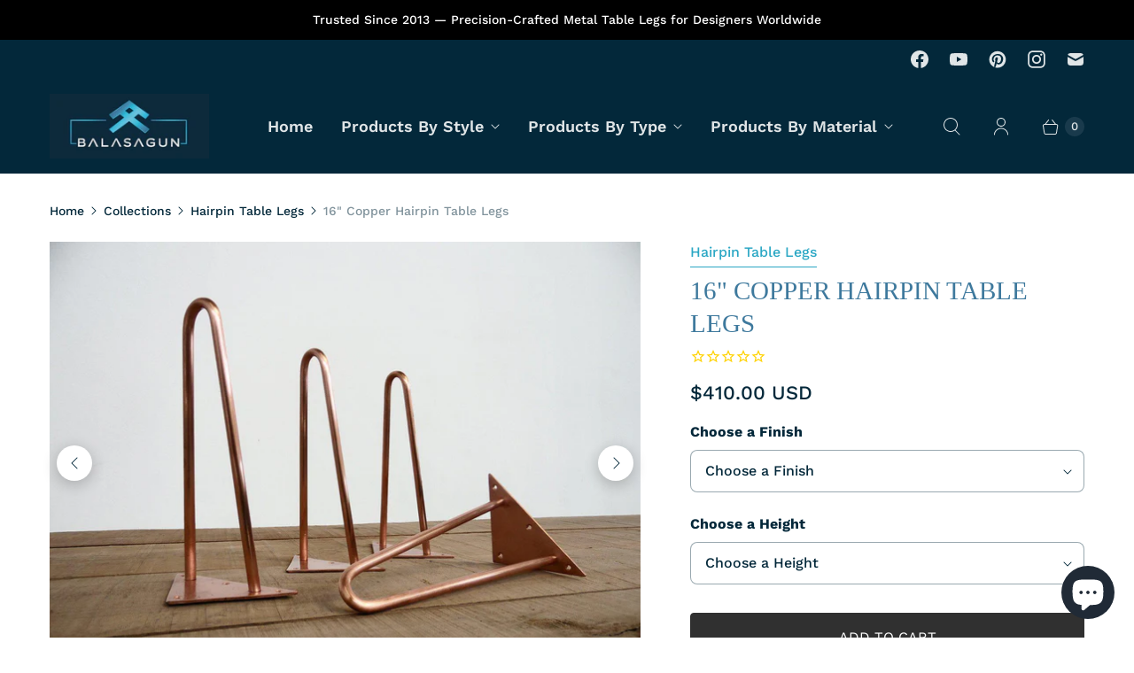

--- FILE ---
content_type: text/html; charset=utf-8
request_url: https://www.balasagun.com.tr/collections/hairpin-table-legs/products/16-copper-hairpin-table-legs
body_size: 47493
content:
<!DOCTYPE html>
<html lang="en" class="no-js">
  <head>
 
<meta charset="utf-8">
    <meta http-equiv="cleartype" content="on">
    <meta name="robots" content="index,follow">

    
    <title>Best Solid Copper Hairpin Legs - Huge Trend in 2019 | Balasagun - balasagun</title>

    
      <meta name="description" content="Shop for set of 4 copper hairpin legs , add modernity and sleek with its rich, warm, metallic hue to your interior .Worldwide shipping , customizable options ."/>
    

    

<meta name="author" content="balasagun">
<meta property="og:url" content="https://www.balasagun.com.tr/products/16-copper-hairpin-table-legs">
<meta property="og:site_name" content="balasagun">




  <meta property="og:type" content="product">
  <meta property="og:title" content="16&quot;  Copper Hairpin Table Legs">
  
    
      <meta property="og:image" content="https://www.balasagun.com.tr/cdn/shop/products/16-copper-hairpin-table-legs-coffee-table-legs_600x.jpeg?v=1550183470">
      <meta property="og:image:secure_url" content="https://www.balasagun.com.tr/cdn/shop/products/16-copper-hairpin-table-legs-coffee-table-legs_600x.jpeg?v=1550183470">
      <meta property="og:image:width" content="1500">
      <meta property="og:image:height" content="1125">
      <meta property="og:image:alt" content="16&quot;  Copper Hairpin Table Legs, Height 12&quot; To 16&quot; Set(4)">
      
    
      <meta property="og:image" content="https://www.balasagun.com.tr/cdn/shop/products/16-copper-hairpin-table-legs-coffee-table-legs-2_600x.jpeg?v=1550183470">
      <meta property="og:image:secure_url" content="https://www.balasagun.com.tr/cdn/shop/products/16-copper-hairpin-table-legs-coffee-table-legs-2_600x.jpeg?v=1550183470">
      <meta property="og:image:width" content="1500">
      <meta property="og:image:height" content="1125">
      <meta property="og:image:alt" content="Copper hairpin legs for coffee tables">
      
    
      <meta property="og:image" content="https://www.balasagun.com.tr/cdn/shop/products/16-copper-hairpin-table-legs-coffee-table-legs-3_600x.jpeg?v=1550183470">
      <meta property="og:image:secure_url" content="https://www.balasagun.com.tr/cdn/shop/products/16-copper-hairpin-table-legs-coffee-table-legs-3_600x.jpeg?v=1550183470">
      <meta property="og:image:width" content="1500">
      <meta property="og:image:height" content="1125">
      <meta property="og:image:alt" content="Coffee tables legs copper">
      
    
  
  <meta property="product:price:amount" content="410.00">
  <meta property="product:price:currency" content="USD">



  <meta property="og:description" content="Shop for set of 4 copper hairpin legs , add modernity and sleek with its rich, warm, metallic hue to your interior .Worldwide shipping , customizable options .">




<meta name="twitter:card" content="summary">

  <meta name="twitter:title" content="16"  Copper Hairpin Table Legs">
  <meta name="twitter:description" content="Copper Hairpin Table Legs are specially hand crafted and prepared for you by the BALASAGUN team. They are made of the highly strong material - steel. Your ordered legs are prepared and shipped within 6-8  business days, and your package travels to your address in about 5-7  business days. Your order is very carefully packaged to ensure safety on its way. 
HEIGHT OPTIONS AND SIZE INFORMATION:

Height can be 12&quot; , 13&quot; , 14&quot; , 15&quot; , 16&quot; .
Default Measurements 16&quot; - 40,5 cm
Made of 12 mm diameter copper rod.

Copper; polished or brushed  Please note that Balasagun table legs are highly customizable. We are open to collaboration with you to work on your design projects.Worldwide shipping is available with express cargo. Shipment cost will be displayed when address information is entered. For more information, you can contact us.">
  <meta name="twitter:image:width" content="240">
  <meta name="twitter:image:height" content="240">
  <meta name="twitter:image" content="https://www.balasagun.com.tr/cdn/shop/products/16-copper-hairpin-table-legs-coffee-table-legs_240x.jpeg?v=1550183470">
  <meta name="twitter:image:alt" content="16&quot;  Copper Hairpin Table Legs, Height 12&quot; To 16&quot; Set(4)">



    
      <link rel="prev" href="/collections/hairpin-table-legs/products/16-3-rod-hairpin-legs-height-4-to-16-set4">
    
    
      <link rel="next" href="/collections/hairpin-table-legs/products/16-3-rod-hairpin-table-legs-stainless-steel-height-4-to-16-set4">
    

    <!-- Mobile Specific Metas -->
    <meta name="HandheldFriendly" content="True">
    <meta name="MobileOptimized" content="320">
    <meta name="viewport" content="width=device-width,initial-scale=1">
    <meta name="theme-color" content="#ffffff">

    <!-- Preconnect Domains -->
    <link rel="preconnect" href="https://cdn.shopify.com" crossorigin>
    <link rel="preconnect" href="https://fonts.shopify.com" crossorigin>
    <link rel="preconnect" href="https://monorail-edge.shopifysvc.com">

    <!-- Preload Assets -->
    <link rel="preload" href="//www.balasagun.com.tr/cdn/shop/t/71/assets/theme.css?v=73527721338465689461767332130" as="style">
    <link rel="preload" href="//www.balasagun.com.tr/cdn/shop/t/71/assets/retina.js?v=129096947504075490371633460095" as="script">

    <!-- Stylesheets for Retina-->
    <link href="//www.balasagun.com.tr/cdn/shop/t/71/assets/theme.css?v=73527721338465689461767332130" rel="stylesheet" type="text/css" media="all" />

    
      <link rel="shortcut icon" type="image/x-icon" href="//www.balasagun.com.tr/cdn/shop/files/Logo-Sunum1_180x180.jpg?v=1613173911">
      <link rel="apple-touch-icon" href="//www.balasagun.com.tr/cdn/shop/files/Logo-Sunum1_180x180.jpg?v=1613173911"/>
      <link rel="apple-touch-icon" sizes="72x72" href="//www.balasagun.com.tr/cdn/shop/files/Logo-Sunum1_72x72.jpg?v=1613173911"/>
      <link rel="apple-touch-icon" sizes="114x114" href="//www.balasagun.com.tr/cdn/shop/files/Logo-Sunum1_114x114.jpg?v=1613173911"/>
      <link rel="apple-touch-icon" sizes="180x180" href="//www.balasagun.com.tr/cdn/shop/files/Logo-Sunum1_180x180.jpg?v=1613173911"/>
      <link rel="apple-touch-icon" sizes="228x228" href="//www.balasagun.com.tr/cdn/shop/files/Logo-Sunum1_228x228.jpg?v=1613173911"/>
    

    <link rel="canonical" href="https://www.balasagun.com.tr/products/16-copper-hairpin-table-legs"/>

    

    

    
    <script>
      window.Theme = window.Theme || {};
      window.Theme.version = '5.0.2';
      window.Theme.name = 'Retina';
    </script>
    


    <script>
      
Shopify = window.Shopify || {};Shopify.routes =Shopify.routes || {};Shopify.routes.cart_url = "\/cart";Shopify.theme_settings = {};Shopify.theme_settings.current_locale = "en";Shopify.theme_settings.shop_url = "https://www.balasagun.com.tr";Shopify.theme_settings.cart_action_type = "ajax";Shopify.theme_settings.shipping_calculator = false;Shopify.theme_settings.newsletter_popup = false;Shopify.theme_settings.newsletter_popup_days = "0";Shopify.theme_settings.newsletter_popup_mobile = false;Shopify.theme_settings.newsletter_popup_seconds = 2;Shopify.theme_settings.search_option = "product,page,article";Shopify.theme_settings.enable_autocomplete = true;Shopify.theme_settings.free_text = "Free";Shopify.theme_settings.sold_out_options = "hidden";Shopify.theme_settings.select_first_available_variant = false;Shopify.theme_settings.notify_me_form = false;Shopify.theme_settings.show_secondary_media = true;Shopify.theme_settings.display_inventory_left = false;Shopify.theme_settings.inventory_threshold = 10;Shopify.theme_settings.limit_quantity = false;Shopify.translation =Shopify.translation || {};Shopify.translation.newsletter_success_text = "Thank you for joining our mailing list!";Shopify.translation.contact_field_email = "";Shopify.translation.menu = "Menu";Shopify.translation.search = "Search";Shopify.translation.all_results = "View all results";Shopify.translation.no_results = "No results found.";Shopify.translation.your_search = "Your search for";Shopify.translation.no_match = "did not match any results.";Shopify.translation.agree_to_terms_warning = "You must agree with the terms and conditions to checkout.";Shopify.translation.cart_discount = "Discount";Shopify.translation.edit_cart = "Edit Cart";Shopify.translation.add_to_cart = "Add to Cart";Shopify.translation.add_to_cart_success = "Translation missing: en.layout.general.add_to_cart_success";Shopify.translation.agree_to_terms_html = "I Agree with the Terms &amp; Conditions";Shopify.translation.checkout = "Checkout";Shopify.translation.or = "Translation missing: en.layout.general.or";Shopify.translation.continue_shopping = "Continue Shopping";Shopify.translation.empty_cart = "Your Cart is Empty";Shopify.translation.cart_total = "Total";Shopify.translation.subtotal = "Subtotal";Shopify.translation.cart_notes = "Order Notes";Shopify.translation.no_shipping_destination = "We do not ship to this destination.";Shopify.translation.additional_rate = "There is one shipping rate available for";Shopify.translation.additional_rate_at = "at";Shopify.translation.additional_rates_part_1 = "There are";Shopify.translation.additional_rates_part_2 = "shipping rates available for";Shopify.translation.additional_rates_part_3 = "starting at";Shopify.translation.product_add_to_cart_success = "Added";Shopify.translation.product_add_to_cart = "Add to Cart";Shopify.translation.product_notify_form_email = "Enter your email address...";Shopify.translation.product_notify_form_send = "Send";Shopify.translation.items_left_count_one = "item left";Shopify.translation.items_left_count_other = "items left";Shopify.translation.product_sold_out = "Sold Out";Shopify.translation.product_unavailable = "Unavailable";Shopify.translation.product_notify_form_success = "Thanks! We will notify you when this product becomes available!";Shopify.translation.product_from = "from";Shopify.routes =Shopify.routes || {};Shopify.routes.root_url = "/";Shopify.routes.cart_url = "/cart";Shopify.routes.search_url = "/search";Shopify.routes.product_recommendations = "/recommendations/products";Shopify.media_queries =Shopify.media_queries || {};Shopify.media_queries.small = window.matchMedia( "(max-width: 480px)" );Shopify.media_queries.medium = window.matchMedia( "(max-width: 798px)" );Shopify.media_queries.large = window.matchMedia( "(min-width: 799px)" );Shopify.media_queries.larger = window.matchMedia( "(min-width: 960px)" );Shopify.media_queries.xlarge = window.matchMedia( "(min-width: 1200px)" );Shopify.media_queries.ie10 = window.matchMedia( "all and (-ms-high-contrast: none), (-ms-high-contrast: active)" );Shopify.media_queries.tablet = window.matchMedia( "only screen and (min-width: 799px) and (max-width: 1024px)" );Shopify.device =Shopify.device || {};Shopify.device.hasTouch = window.matchMedia("(any-pointer: coarse)");Shopify.device.hasMouse = window.matchMedia("(any-pointer: fine)");Shopify.media_queries =Shopify.media_queries || {};Shopify.media_queries.small = window.matchMedia( "(max-width: 480px)" );Shopify.media_queries.medium = window.matchMedia( "(max-width: 798px)" );Shopify.media_queries.large = window.matchMedia( "(min-width: 799px)" );Shopify.media_queries.larger = window.matchMedia( "(min-width: 960px)" );Shopify.media_queries.xlarge = window.matchMedia( "(min-width: 1200px)" );Shopify.media_queries.ie10 = window.matchMedia( "all and (-ms-high-contrast: none), (-ms-high-contrast: active)" );Shopify.media_queries.tablet = window.matchMedia( "only screen and (min-width: 799px) and (max-width: 1024px)" );


Currency = window.Currency || {};


Currency.shop_currency = "USD";
Currency.default_currency = "USD";
Currency.display_format = "money_with_currency_format";
Currency.money_format = "${{amount}} USD";
Currency.money_format_no_currency = "${{amount}}";
Currency.money_format_currency = "${{amount}} USD";
Currency.native_multi_currency = false;
Currency.iso_code = "USD";
Currency.symbol = "$";
Currency.shipping_calculator = false;
    </script>

    <script src="//www.balasagun.com.tr/cdn/shop/t/71/assets/retina.js?v=129096947504075490371633460095" defer></script>

    <script>window.performance && window.performance.mark && window.performance.mark('shopify.content_for_header.start');</script><meta name="google-site-verification" content="pHLGGzsI7oPku5EDKNGSyt-Z1G_8_kinMD5X73X8qKw">
<meta id="shopify-digital-wallet" name="shopify-digital-wallet" content="/6075577/digital_wallets/dialog">
<link rel="alternate" type="application/json+oembed" href="https://www.balasagun.com.tr/products/16-copper-hairpin-table-legs.oembed">
<script async="async" src="/checkouts/internal/preloads.js?locale=en-US"></script>
<script id="shopify-features" type="application/json">{"accessToken":"d7c14dd550a96a766bfa3977d39b9442","betas":["rich-media-storefront-analytics"],"domain":"www.balasagun.com.tr","predictiveSearch":true,"shopId":6075577,"locale":"en"}</script>
<script>var Shopify = Shopify || {};
Shopify.shop = "balasagun.myshopify.com";
Shopify.locale = "en";
Shopify.currency = {"active":"USD","rate":"1.0"};
Shopify.country = "US";
Shopify.theme = {"name":"OOTS Support","id":123834171439,"schema_name":"Retina","schema_version":"5.0.2","theme_store_id":null,"role":"main"};
Shopify.theme.handle = "null";
Shopify.theme.style = {"id":null,"handle":null};
Shopify.cdnHost = "www.balasagun.com.tr/cdn";
Shopify.routes = Shopify.routes || {};
Shopify.routes.root = "/";</script>
<script type="module">!function(o){(o.Shopify=o.Shopify||{}).modules=!0}(window);</script>
<script>!function(o){function n(){var o=[];function n(){o.push(Array.prototype.slice.apply(arguments))}return n.q=o,n}var t=o.Shopify=o.Shopify||{};t.loadFeatures=n(),t.autoloadFeatures=n()}(window);</script>
<script id="shop-js-analytics" type="application/json">{"pageType":"product"}</script>
<script defer="defer" async type="module" src="//www.balasagun.com.tr/cdn/shopifycloud/shop-js/modules/v2/client.init-shop-cart-sync_WVOgQShq.en.esm.js"></script>
<script defer="defer" async type="module" src="//www.balasagun.com.tr/cdn/shopifycloud/shop-js/modules/v2/chunk.common_C_13GLB1.esm.js"></script>
<script defer="defer" async type="module" src="//www.balasagun.com.tr/cdn/shopifycloud/shop-js/modules/v2/chunk.modal_CLfMGd0m.esm.js"></script>
<script type="module">
  await import("//www.balasagun.com.tr/cdn/shopifycloud/shop-js/modules/v2/client.init-shop-cart-sync_WVOgQShq.en.esm.js");
await import("//www.balasagun.com.tr/cdn/shopifycloud/shop-js/modules/v2/chunk.common_C_13GLB1.esm.js");
await import("//www.balasagun.com.tr/cdn/shopifycloud/shop-js/modules/v2/chunk.modal_CLfMGd0m.esm.js");

  window.Shopify.SignInWithShop?.initShopCartSync?.({"fedCMEnabled":true,"windoidEnabled":true});

</script>
<script>(function() {
  var isLoaded = false;
  function asyncLoad() {
    if (isLoaded) return;
    isLoaded = true;
    var urls = ["\/\/cdn.shopify.com\/proxy\/2bdce0b6dfacae6887fb25019495c34b0b60fb3ba0b1b44c27a983ce1cc7d309\/bingshoppingtool-t2app-prod.trafficmanager.net\/uet\/tracking_script?shop=balasagun.myshopify.com\u0026sp-cache-control=cHVibGljLCBtYXgtYWdlPTkwMA","https:\/\/geoship.spicegems.com\/js\/serve\/balasagun.myshopify.com\/v1\/index_1f5c6161c1ac221285d1d9ddd96d5e968b72a9d5.js?v=098098098\u0026shop=balasagun.myshopify.com"];
    for (var i = 0; i < urls.length; i++) {
      var s = document.createElement('script');
      s.type = 'text/javascript';
      s.async = true;
      s.src = urls[i];
      var x = document.getElementsByTagName('script')[0];
      x.parentNode.insertBefore(s, x);
    }
  };
  if(window.attachEvent) {
    window.attachEvent('onload', asyncLoad);
  } else {
    window.addEventListener('load', asyncLoad, false);
  }
})();</script>
<script id="__st">var __st={"a":6075577,"offset":-18000,"reqid":"df608108-193a-469a-93af-29540ba86eb8-1769649888","pageurl":"www.balasagun.com.tr\/collections\/hairpin-table-legs\/products\/16-copper-hairpin-table-legs","u":"48404be3ee74","p":"product","rtyp":"product","rid":7078131075};</script>
<script>window.ShopifyPaypalV4VisibilityTracking = true;</script>
<script id="captcha-bootstrap">!function(){'use strict';const t='contact',e='account',n='new_comment',o=[[t,t],['blogs',n],['comments',n],[t,'customer']],c=[[e,'customer_login'],[e,'guest_login'],[e,'recover_customer_password'],[e,'create_customer']],r=t=>t.map((([t,e])=>`form[action*='/${t}']:not([data-nocaptcha='true']) input[name='form_type'][value='${e}']`)).join(','),a=t=>()=>t?[...document.querySelectorAll(t)].map((t=>t.form)):[];function s(){const t=[...o],e=r(t);return a(e)}const i='password',u='form_key',d=['recaptcha-v3-token','g-recaptcha-response','h-captcha-response',i],f=()=>{try{return window.sessionStorage}catch{return}},m='__shopify_v',_=t=>t.elements[u];function p(t,e,n=!1){try{const o=window.sessionStorage,c=JSON.parse(o.getItem(e)),{data:r}=function(t){const{data:e,action:n}=t;return t[m]||n?{data:e,action:n}:{data:t,action:n}}(c);for(const[e,n]of Object.entries(r))t.elements[e]&&(t.elements[e].value=n);n&&o.removeItem(e)}catch(o){console.error('form repopulation failed',{error:o})}}const l='form_type',E='cptcha';function T(t){t.dataset[E]=!0}const w=window,h=w.document,L='Shopify',v='ce_forms',y='captcha';let A=!1;((t,e)=>{const n=(g='f06e6c50-85a8-45c8-87d0-21a2b65856fe',I='https://cdn.shopify.com/shopifycloud/storefront-forms-hcaptcha/ce_storefront_forms_captcha_hcaptcha.v1.5.2.iife.js',D={infoText:'Protected by hCaptcha',privacyText:'Privacy',termsText:'Terms'},(t,e,n)=>{const o=w[L][v],c=o.bindForm;if(c)return c(t,g,e,D).then(n);var r;o.q.push([[t,g,e,D],n]),r=I,A||(h.body.append(Object.assign(h.createElement('script'),{id:'captcha-provider',async:!0,src:r})),A=!0)});var g,I,D;w[L]=w[L]||{},w[L][v]=w[L][v]||{},w[L][v].q=[],w[L][y]=w[L][y]||{},w[L][y].protect=function(t,e){n(t,void 0,e),T(t)},Object.freeze(w[L][y]),function(t,e,n,w,h,L){const[v,y,A,g]=function(t,e,n){const i=e?o:[],u=t?c:[],d=[...i,...u],f=r(d),m=r(i),_=r(d.filter((([t,e])=>n.includes(e))));return[a(f),a(m),a(_),s()]}(w,h,L),I=t=>{const e=t.target;return e instanceof HTMLFormElement?e:e&&e.form},D=t=>v().includes(t);t.addEventListener('submit',(t=>{const e=I(t);if(!e)return;const n=D(e)&&!e.dataset.hcaptchaBound&&!e.dataset.recaptchaBound,o=_(e),c=g().includes(e)&&(!o||!o.value);(n||c)&&t.preventDefault(),c&&!n&&(function(t){try{if(!f())return;!function(t){const e=f();if(!e)return;const n=_(t);if(!n)return;const o=n.value;o&&e.removeItem(o)}(t);const e=Array.from(Array(32),(()=>Math.random().toString(36)[2])).join('');!function(t,e){_(t)||t.append(Object.assign(document.createElement('input'),{type:'hidden',name:u})),t.elements[u].value=e}(t,e),function(t,e){const n=f();if(!n)return;const o=[...t.querySelectorAll(`input[type='${i}']`)].map((({name:t})=>t)),c=[...d,...o],r={};for(const[a,s]of new FormData(t).entries())c.includes(a)||(r[a]=s);n.setItem(e,JSON.stringify({[m]:1,action:t.action,data:r}))}(t,e)}catch(e){console.error('failed to persist form',e)}}(e),e.submit())}));const S=(t,e)=>{t&&!t.dataset[E]&&(n(t,e.some((e=>e===t))),T(t))};for(const o of['focusin','change'])t.addEventListener(o,(t=>{const e=I(t);D(e)&&S(e,y())}));const B=e.get('form_key'),M=e.get(l),P=B&&M;t.addEventListener('DOMContentLoaded',(()=>{const t=y();if(P)for(const e of t)e.elements[l].value===M&&p(e,B);[...new Set([...A(),...v().filter((t=>'true'===t.dataset.shopifyCaptcha))])].forEach((e=>S(e,t)))}))}(h,new URLSearchParams(w.location.search),n,t,e,['guest_login'])})(!0,!0)}();</script>
<script integrity="sha256-4kQ18oKyAcykRKYeNunJcIwy7WH5gtpwJnB7kiuLZ1E=" data-source-attribution="shopify.loadfeatures" defer="defer" src="//www.balasagun.com.tr/cdn/shopifycloud/storefront/assets/storefront/load_feature-a0a9edcb.js" crossorigin="anonymous"></script>
<script data-source-attribution="shopify.dynamic_checkout.dynamic.init">var Shopify=Shopify||{};Shopify.PaymentButton=Shopify.PaymentButton||{isStorefrontPortableWallets:!0,init:function(){window.Shopify.PaymentButton.init=function(){};var t=document.createElement("script");t.src="https://www.balasagun.com.tr/cdn/shopifycloud/portable-wallets/latest/portable-wallets.en.js",t.type="module",document.head.appendChild(t)}};
</script>
<script data-source-attribution="shopify.dynamic_checkout.buyer_consent">
  function portableWalletsHideBuyerConsent(e){var t=document.getElementById("shopify-buyer-consent"),n=document.getElementById("shopify-subscription-policy-button");t&&n&&(t.classList.add("hidden"),t.setAttribute("aria-hidden","true"),n.removeEventListener("click",e))}function portableWalletsShowBuyerConsent(e){var t=document.getElementById("shopify-buyer-consent"),n=document.getElementById("shopify-subscription-policy-button");t&&n&&(t.classList.remove("hidden"),t.removeAttribute("aria-hidden"),n.addEventListener("click",e))}window.Shopify?.PaymentButton&&(window.Shopify.PaymentButton.hideBuyerConsent=portableWalletsHideBuyerConsent,window.Shopify.PaymentButton.showBuyerConsent=portableWalletsShowBuyerConsent);
</script>
<script data-source-attribution="shopify.dynamic_checkout.cart.bootstrap">document.addEventListener("DOMContentLoaded",(function(){function t(){return document.querySelector("shopify-accelerated-checkout-cart, shopify-accelerated-checkout")}if(t())Shopify.PaymentButton.init();else{new MutationObserver((function(e,n){t()&&(Shopify.PaymentButton.init(),n.disconnect())})).observe(document.body,{childList:!0,subtree:!0})}}));
</script>

<script>window.performance && window.performance.mark && window.performance.mark('shopify.content_for_header.end');</script>

    <script>
      document.documentElement.className=document.documentElement.className.replace(/\bno-js\b/,'js');
      if(window.Shopify&&window.Shopify.designMode)document.documentElement.className+=' in-theme-editor';
    </script>
  
<script>
window.mlvedaShopCurrency = "USD";
window.shopCurrency = "USD";
window.supported_currencies = "USD GBP EUR CAD AUD INR JPY TRY";
</script><!-- BEGIN app block: shopify://apps/seo-manager-venntov/blocks/seomanager/c54c366f-d4bb-4d52-8d2f-dd61ce8e7e12 --><!-- BEGIN app snippet: SEOManager4 -->
<meta name='seomanager' content='4.0.5' /> 


<script>
	function sm_htmldecode(str) {
		var txt = document.createElement('textarea');
		txt.innerHTML = str;
		return txt.value;
	}

	var venntov_title = sm_htmldecode("Best Solid Copper Hairpin Legs - Huge Trend in 2019 | Balasagun");
	var venntov_description = sm_htmldecode("Shop for set of 4 copper hairpin legs , add modernity and sleek with its rich, warm, metallic hue to your interior .Worldwide shipping , customizable options .");
	
	if (venntov_title != '') {
		document.title = venntov_title;	
	}
	else {
		document.title = "Best Solid Copper Hairpin Legs - Huge Trend in 2019 | Balasagun";	
	}

	if (document.querySelector('meta[name="description"]') == null) {
		var venntov_desc = document.createElement('meta');
		venntov_desc.name = "description";
		venntov_desc.content = venntov_description;
		var venntov_head = document.head;
		venntov_head.appendChild(venntov_desc);
	} else {
		document.querySelector('meta[name="description"]').setAttribute("content", venntov_description);
	}
</script>

<script>
	var venntov_robotVals = "index, follow, max-image-preview:large, max-snippet:-1, max-video-preview:-1";
	if (venntov_robotVals !== "") {
		document.querySelectorAll("[name='robots']").forEach(e => e.remove());
		var venntov_robotMeta = document.createElement('meta');
		venntov_robotMeta.name = "robots";
		venntov_robotMeta.content = venntov_robotVals;
		var venntov_head = document.head;
		venntov_head.appendChild(venntov_robotMeta);
	}
</script>

<script>
	var venntov_googleVals = "";
	if (venntov_googleVals !== "") {
		document.querySelectorAll("[name='google']").forEach(e => e.remove());
		var venntov_googleMeta = document.createElement('meta');
		venntov_googleMeta.name = "google";
		venntov_googleMeta.content = venntov_googleVals;
		var venntov_head = document.head;
		venntov_head.appendChild(venntov_googleMeta);
	}
	</script><meta name="google-site-verification" content="pHLGGzsI7oPku5EDKNGSyt-Z1G_8_kinMD5X73X8qKw" />
	<!-- JSON-LD support -->
			<script type="application/ld+json">
			{
				"@context": "https://schema.org",
				"@id": "https://www.balasagun.com.tr/products/16-copper-hairpin-table-legs",
				"@type": "Product","sku": 21893160643,"mpn": 21893160643,"brand": {
					"@type": "Brand",
					"name": "balasagun"
				},
				"description": "Copper Hairpin Table Legs are specially hand crafted and prepared for you by the BALASAGUN team. They are made of the highly strong material - steel. Your ordered legs are prepared and shipped within 6-8  business days, and your package travels to your address in about 5-7  business days. Your order is very carefully packaged to ensure safety on its way. \nHEIGHT OPTIONS AND SIZE INFORMATION:\n\nHeight can be 12\" , 13\" , 14\" , 15\" , 16\" .\nDefault Measurements 16\" - 40,5 cm\nMade of 12 mm diameter copper rod.\n\nCopper; polished or brushed  Please note that Balasagun table legs are highly customizable. We are open to collaboration with you to work on your design projects.Worldwide shipping is available with express cargo. Shipment cost will be displayed when address information is entered. For more information, you can contact us.",
				"url": "https://www.balasagun.com.tr/products/16-copper-hairpin-table-legs",
				"name": "16\"  Copper Hairpin Table Legs","image": "https://www.balasagun.com.tr/cdn/shop/products/16-copper-hairpin-table-legs-coffee-table-legs.jpeg?v=1550183470&width=1024","offers": [{
							"@type": "Offer",
							"availability": "https://schema.org/InStock",
							"itemCondition": "https://schema.org/NewCondition",
							"priceCurrency": "USD",
							"price": "410.00",
							"priceValidUntil": "2027-01-28",
							"url": "https://www.balasagun.com.tr/products/16-copper-hairpin-table-legs?variant=21893160643",
							"checkoutPageURLTemplate": "https://www.balasagun.com.tr/cart/add?id=21893160643&quantity=1",
								"image": "https://www.balasagun.com.tr/cdn/shop/products/16-copper-hairpin-table-legs-coffee-table-legs.jpeg?v=1550183470&width=1024",
							"mpn": 21893160643,
								"sku": "21893160643",
							"seller": {
								"@type": "Organization",
								"name": "balasagun"
							}
						},{
							"@type": "Offer",
							"availability": "https://schema.org/InStock",
							"itemCondition": "https://schema.org/NewCondition",
							"priceCurrency": "USD",
							"price": "410.00",
							"priceValidUntil": "2027-01-28",
							"url": "https://www.balasagun.com.tr/products/16-copper-hairpin-table-legs?variant=21893160835",
							"checkoutPageURLTemplate": "https://www.balasagun.com.tr/cart/add?id=21893160835&quantity=1",
								"image": "https://www.balasagun.com.tr/cdn/shop/products/16-copper-hairpin-table-legs-coffee-table-legs.jpeg?v=1550183470&width=1024",
							"mpn": 21893160835,
								"sku": "21893160835",
							"seller": {
								"@type": "Organization",
								"name": "balasagun"
							}
						},{
							"@type": "Offer",
							"availability": "https://schema.org/InStock",
							"itemCondition": "https://schema.org/NewCondition",
							"priceCurrency": "USD",
							"price": "410.00",
							"priceValidUntil": "2027-01-28",
							"url": "https://www.balasagun.com.tr/products/16-copper-hairpin-table-legs?variant=21893161027",
							"checkoutPageURLTemplate": "https://www.balasagun.com.tr/cart/add?id=21893161027&quantity=1",
								"image": "https://www.balasagun.com.tr/cdn/shop/products/16-copper-hairpin-table-legs-coffee-table-legs.jpeg?v=1550183470&width=1024",
							"mpn": 21893161027,
								"sku": "21893161027",
							"seller": {
								"@type": "Organization",
								"name": "balasagun"
							}
						},{
							"@type": "Offer",
							"availability": "https://schema.org/InStock",
							"itemCondition": "https://schema.org/NewCondition",
							"priceCurrency": "USD",
							"price": "410.00",
							"priceValidUntil": "2027-01-28",
							"url": "https://www.balasagun.com.tr/products/16-copper-hairpin-table-legs?variant=21893161155",
							"checkoutPageURLTemplate": "https://www.balasagun.com.tr/cart/add?id=21893161155&quantity=1",
								"image": "https://www.balasagun.com.tr/cdn/shop/products/16-copper-hairpin-table-legs-coffee-table-legs.jpeg?v=1550183470&width=1024",
							"mpn": 21893161155,
								"sku": "21893161155",
							"seller": {
								"@type": "Organization",
								"name": "balasagun"
							}
						},{
							"@type": "Offer",
							"availability": "https://schema.org/InStock",
							"itemCondition": "https://schema.org/NewCondition",
							"priceCurrency": "USD",
							"price": "410.00",
							"priceValidUntil": "2027-01-28",
							"url": "https://www.balasagun.com.tr/products/16-copper-hairpin-table-legs?variant=21893161283",
							"checkoutPageURLTemplate": "https://www.balasagun.com.tr/cart/add?id=21893161283&quantity=1",
								"image": "https://www.balasagun.com.tr/cdn/shop/products/16-copper-hairpin-table-legs-coffee-table-legs.jpeg?v=1550183470&width=1024",
							"mpn": 21893161283,
								"sku": "21893161283",
							"seller": {
								"@type": "Organization",
								"name": "balasagun"
							}
						},{
							"@type": "Offer",
							"availability": "https://schema.org/InStock",
							"itemCondition": "https://schema.org/NewCondition",
							"priceCurrency": "USD",
							"price": "410.00",
							"priceValidUntil": "2027-01-28",
							"url": "https://www.balasagun.com.tr/products/16-copper-hairpin-table-legs?variant=21893161475",
							"checkoutPageURLTemplate": "https://www.balasagun.com.tr/cart/add?id=21893161475&quantity=1",
								"image": "https://www.balasagun.com.tr/cdn/shop/products/16-copper-hairpin-table-legs-coffee-table-legs.jpeg?v=1550183470&width=1024",
							"mpn": 21893161475,
								"sku": "21893161475",
							"seller": {
								"@type": "Organization",
								"name": "balasagun"
							}
						},{
							"@type": "Offer",
							"availability": "https://schema.org/InStock",
							"itemCondition": "https://schema.org/NewCondition",
							"priceCurrency": "USD",
							"price": "410.00",
							"priceValidUntil": "2027-01-28",
							"url": "https://www.balasagun.com.tr/products/16-copper-hairpin-table-legs?variant=21893161667",
							"checkoutPageURLTemplate": "https://www.balasagun.com.tr/cart/add?id=21893161667&quantity=1",
								"image": "https://www.balasagun.com.tr/cdn/shop/products/16-copper-hairpin-table-legs-coffee-table-legs.jpeg?v=1550183470&width=1024",
							"mpn": 21893161667,
								"sku": "21893161667",
							"seller": {
								"@type": "Organization",
								"name": "balasagun"
							}
						},{
							"@type": "Offer",
							"availability": "https://schema.org/InStock",
							"itemCondition": "https://schema.org/NewCondition",
							"priceCurrency": "USD",
							"price": "410.00",
							"priceValidUntil": "2027-01-28",
							"url": "https://www.balasagun.com.tr/products/16-copper-hairpin-table-legs?variant=21893161859",
							"checkoutPageURLTemplate": "https://www.balasagun.com.tr/cart/add?id=21893161859&quantity=1",
								"image": "https://www.balasagun.com.tr/cdn/shop/products/16-copper-hairpin-table-legs-coffee-table-legs.jpeg?v=1550183470&width=1024",
							"mpn": 21893161859,
								"sku": "21893161859",
							"seller": {
								"@type": "Organization",
								"name": "balasagun"
							}
						},{
							"@type": "Offer",
							"availability": "https://schema.org/InStock",
							"itemCondition": "https://schema.org/NewCondition",
							"priceCurrency": "USD",
							"price": "410.00",
							"priceValidUntil": "2027-01-28",
							"url": "https://www.balasagun.com.tr/products/16-copper-hairpin-table-legs?variant=21893162051",
							"checkoutPageURLTemplate": "https://www.balasagun.com.tr/cart/add?id=21893162051&quantity=1",
								"image": "https://www.balasagun.com.tr/cdn/shop/products/16-copper-hairpin-table-legs-coffee-table-legs.jpeg?v=1550183470&width=1024",
							"mpn": 21893162051,
								"sku": "21893162051",
							"seller": {
								"@type": "Organization",
								"name": "balasagun"
							}
						},{
							"@type": "Offer",
							"availability": "https://schema.org/InStock",
							"itemCondition": "https://schema.org/NewCondition",
							"priceCurrency": "USD",
							"price": "410.00",
							"priceValidUntil": "2027-01-28",
							"url": "https://www.balasagun.com.tr/products/16-copper-hairpin-table-legs?variant=21893162179",
							"checkoutPageURLTemplate": "https://www.balasagun.com.tr/cart/add?id=21893162179&quantity=1",
								"image": "https://www.balasagun.com.tr/cdn/shop/products/16-copper-hairpin-table-legs-coffee-table-legs.jpeg?v=1550183470&width=1024",
							"mpn": 21893162179,
								"sku": "21893162179",
							"seller": {
								"@type": "Organization",
								"name": "balasagun"
							}
						},{
							"@type": "Offer",
							"availability": "https://schema.org/InStock",
							"itemCondition": "https://schema.org/NewCondition",
							"priceCurrency": "USD",
							"price": "410.00",
							"priceValidUntil": "2027-01-28",
							"url": "https://www.balasagun.com.tr/products/16-copper-hairpin-table-legs?variant=21893162371",
							"checkoutPageURLTemplate": "https://www.balasagun.com.tr/cart/add?id=21893162371&quantity=1",
								"image": "https://www.balasagun.com.tr/cdn/shop/products/16-copper-hairpin-table-legs-coffee-table-legs.jpeg?v=1550183470&width=1024",
							"mpn": 21893162371,
								"sku": "21893162371",
							"seller": {
								"@type": "Organization",
								"name": "balasagun"
							}
						},{
							"@type": "Offer",
							"availability": "https://schema.org/InStock",
							"itemCondition": "https://schema.org/NewCondition",
							"priceCurrency": "USD",
							"price": "410.00",
							"priceValidUntil": "2027-01-28",
							"url": "https://www.balasagun.com.tr/products/16-copper-hairpin-table-legs?variant=21893162499",
							"checkoutPageURLTemplate": "https://www.balasagun.com.tr/cart/add?id=21893162499&quantity=1",
								"image": "https://www.balasagun.com.tr/cdn/shop/products/16-copper-hairpin-table-legs-coffee-table-legs.jpeg?v=1550183470&width=1024",
							"mpn": 21893162499,
								"sku": "21893162499",
							"seller": {
								"@type": "Organization",
								"name": "balasagun"
							}
						},{
							"@type": "Offer",
							"availability": "https://schema.org/InStock",
							"itemCondition": "https://schema.org/NewCondition",
							"priceCurrency": "USD",
							"price": "410.00",
							"priceValidUntil": "2027-01-28",
							"url": "https://www.balasagun.com.tr/products/16-copper-hairpin-table-legs?variant=21893162627",
							"checkoutPageURLTemplate": "https://www.balasagun.com.tr/cart/add?id=21893162627&quantity=1",
								"image": "https://www.balasagun.com.tr/cdn/shop/products/16-copper-hairpin-table-legs-coffee-table-legs.jpeg?v=1550183470&width=1024",
							"mpn": 21893162627,
								"sku": "21893162627",
							"seller": {
								"@type": "Organization",
								"name": "balasagun"
							}
						},{
							"@type": "Offer",
							"availability": "https://schema.org/InStock",
							"itemCondition": "https://schema.org/NewCondition",
							"priceCurrency": "USD",
							"price": "410.00",
							"priceValidUntil": "2027-01-28",
							"url": "https://www.balasagun.com.tr/products/16-copper-hairpin-table-legs?variant=21893162755",
							"checkoutPageURLTemplate": "https://www.balasagun.com.tr/cart/add?id=21893162755&quantity=1",
								"image": "https://www.balasagun.com.tr/cdn/shop/products/16-copper-hairpin-table-legs-coffee-table-legs.jpeg?v=1550183470&width=1024",
							"mpn": 21893162755,
								"sku": "21893162755",
							"seller": {
								"@type": "Organization",
								"name": "balasagun"
							}
						}]}
			</script>
<script type="application/ld+json">
				{
					"@context": "http://schema.org",
					"@type": "BreadcrumbList",
					"name": "Breadcrumbs",
					"itemListElement": [{
								"@type": "ListItem",
								"position": 1,
								"name": "Hairpin Table Legs",
								"item": "https://www.balasagun.com.tr/collections/hairpin-table-legs"
							},{
							"@type": "ListItem",
							"position": 2,
							"name": "16&quot;  Copper Hairpin Table Legs",
							"item": "https://www.balasagun.com.tr/collections/hairpin-table-legs/products/16-copper-hairpin-table-legs"
						}]
				}
				</script>
<!-- 524F4D20383A3331 --><!-- END app snippet -->

<!-- END app block --><!-- BEGIN app block: shopify://apps/klaviyo-email-marketing-sms/blocks/klaviyo-onsite-embed/2632fe16-c075-4321-a88b-50b567f42507 -->












  <script async src="https://static.klaviyo.com/onsite/js/XTH7bg/klaviyo.js?company_id=XTH7bg"></script>
  <script>!function(){if(!window.klaviyo){window._klOnsite=window._klOnsite||[];try{window.klaviyo=new Proxy({},{get:function(n,i){return"push"===i?function(){var n;(n=window._klOnsite).push.apply(n,arguments)}:function(){for(var n=arguments.length,o=new Array(n),w=0;w<n;w++)o[w]=arguments[w];var t="function"==typeof o[o.length-1]?o.pop():void 0,e=new Promise((function(n){window._klOnsite.push([i].concat(o,[function(i){t&&t(i),n(i)}]))}));return e}}})}catch(n){window.klaviyo=window.klaviyo||[],window.klaviyo.push=function(){var n;(n=window._klOnsite).push.apply(n,arguments)}}}}();</script>

  
    <script id="viewed_product">
      if (item == null) {
        var _learnq = _learnq || [];

        var MetafieldReviews = null
        var MetafieldYotpoRating = null
        var MetafieldYotpoCount = null
        var MetafieldLooxRating = null
        var MetafieldLooxCount = null
        var okendoProduct = null
        var okendoProductReviewCount = null
        var okendoProductReviewAverageValue = null
        try {
          // The following fields are used for Customer Hub recently viewed in order to add reviews.
          // This information is not part of __kla_viewed. Instead, it is part of __kla_viewed_reviewed_items
          MetafieldReviews = {};
          MetafieldYotpoRating = null
          MetafieldYotpoCount = null
          MetafieldLooxRating = null
          MetafieldLooxCount = null

          okendoProduct = null
          // If the okendo metafield is not legacy, it will error, which then requires the new json formatted data
          if (okendoProduct && 'error' in okendoProduct) {
            okendoProduct = null
          }
          okendoProductReviewCount = okendoProduct ? okendoProduct.reviewCount : null
          okendoProductReviewAverageValue = okendoProduct ? okendoProduct.reviewAverageValue : null
        } catch (error) {
          console.error('Error in Klaviyo onsite reviews tracking:', error);
        }

        var item = {
          Name: "16\"  Copper Hairpin Table Legs",
          ProductID: 7078131075,
          Categories: ["Coffee Table Legs","Hairpin Table Legs","Metal Table Bases for Commercial \u0026 Residential Use \/ B2B","New Arrivals"],
          ImageURL: "https://www.balasagun.com.tr/cdn/shop/products/16-copper-hairpin-table-legs-coffee-table-legs_grande.jpeg?v=1550183470",
          URL: "https://www.balasagun.com.tr/products/16-copper-hairpin-table-legs",
          Brand: "balasagun",
          Price: "$410.00",
          Value: "410.00",
          CompareAtPrice: "$0.00"
        };
        _learnq.push(['track', 'Viewed Product', item]);
        _learnq.push(['trackViewedItem', {
          Title: item.Name,
          ItemId: item.ProductID,
          Categories: item.Categories,
          ImageUrl: item.ImageURL,
          Url: item.URL,
          Metadata: {
            Brand: item.Brand,
            Price: item.Price,
            Value: item.Value,
            CompareAtPrice: item.CompareAtPrice
          },
          metafields:{
            reviews: MetafieldReviews,
            yotpo:{
              rating: MetafieldYotpoRating,
              count: MetafieldYotpoCount,
            },
            loox:{
              rating: MetafieldLooxRating,
              count: MetafieldLooxCount,
            },
            okendo: {
              rating: okendoProductReviewAverageValue,
              count: okendoProductReviewCount,
            }
          }
        }]);
      }
    </script>
  




  <script>
    window.klaviyoReviewsProductDesignMode = false
  </script>







<!-- END app block --><script src="https://cdn.shopify.com/extensions/e8878072-2f6b-4e89-8082-94b04320908d/inbox-1254/assets/inbox-chat-loader.js" type="text/javascript" defer="defer"></script>
<link href="https://monorail-edge.shopifysvc.com" rel="dns-prefetch">
<script>(function(){if ("sendBeacon" in navigator && "performance" in window) {try {var session_token_from_headers = performance.getEntriesByType('navigation')[0].serverTiming.find(x => x.name == '_s').description;} catch {var session_token_from_headers = undefined;}var session_cookie_matches = document.cookie.match(/_shopify_s=([^;]*)/);var session_token_from_cookie = session_cookie_matches && session_cookie_matches.length === 2 ? session_cookie_matches[1] : "";var session_token = session_token_from_headers || session_token_from_cookie || "";function handle_abandonment_event(e) {var entries = performance.getEntries().filter(function(entry) {return /monorail-edge.shopifysvc.com/.test(entry.name);});if (!window.abandonment_tracked && entries.length === 0) {window.abandonment_tracked = true;var currentMs = Date.now();var navigation_start = performance.timing.navigationStart;var payload = {shop_id: 6075577,url: window.location.href,navigation_start,duration: currentMs - navigation_start,session_token,page_type: "product"};window.navigator.sendBeacon("https://monorail-edge.shopifysvc.com/v1/produce", JSON.stringify({schema_id: "online_store_buyer_site_abandonment/1.1",payload: payload,metadata: {event_created_at_ms: currentMs,event_sent_at_ms: currentMs}}));}}window.addEventListener('pagehide', handle_abandonment_event);}}());</script>
<script id="web-pixels-manager-setup">(function e(e,d,r,n,o){if(void 0===o&&(o={}),!Boolean(null===(a=null===(i=window.Shopify)||void 0===i?void 0:i.analytics)||void 0===a?void 0:a.replayQueue)){var i,a;window.Shopify=window.Shopify||{};var t=window.Shopify;t.analytics=t.analytics||{};var s=t.analytics;s.replayQueue=[],s.publish=function(e,d,r){return s.replayQueue.push([e,d,r]),!0};try{self.performance.mark("wpm:start")}catch(e){}var l=function(){var e={modern:/Edge?\/(1{2}[4-9]|1[2-9]\d|[2-9]\d{2}|\d{4,})\.\d+(\.\d+|)|Firefox\/(1{2}[4-9]|1[2-9]\d|[2-9]\d{2}|\d{4,})\.\d+(\.\d+|)|Chrom(ium|e)\/(9{2}|\d{3,})\.\d+(\.\d+|)|(Maci|X1{2}).+ Version\/(15\.\d+|(1[6-9]|[2-9]\d|\d{3,})\.\d+)([,.]\d+|)( \(\w+\)|)( Mobile\/\w+|) Safari\/|Chrome.+OPR\/(9{2}|\d{3,})\.\d+\.\d+|(CPU[ +]OS|iPhone[ +]OS|CPU[ +]iPhone|CPU IPhone OS|CPU iPad OS)[ +]+(15[._]\d+|(1[6-9]|[2-9]\d|\d{3,})[._]\d+)([._]\d+|)|Android:?[ /-](13[3-9]|1[4-9]\d|[2-9]\d{2}|\d{4,})(\.\d+|)(\.\d+|)|Android.+Firefox\/(13[5-9]|1[4-9]\d|[2-9]\d{2}|\d{4,})\.\d+(\.\d+|)|Android.+Chrom(ium|e)\/(13[3-9]|1[4-9]\d|[2-9]\d{2}|\d{4,})\.\d+(\.\d+|)|SamsungBrowser\/([2-9]\d|\d{3,})\.\d+/,legacy:/Edge?\/(1[6-9]|[2-9]\d|\d{3,})\.\d+(\.\d+|)|Firefox\/(5[4-9]|[6-9]\d|\d{3,})\.\d+(\.\d+|)|Chrom(ium|e)\/(5[1-9]|[6-9]\d|\d{3,})\.\d+(\.\d+|)([\d.]+$|.*Safari\/(?![\d.]+ Edge\/[\d.]+$))|(Maci|X1{2}).+ Version\/(10\.\d+|(1[1-9]|[2-9]\d|\d{3,})\.\d+)([,.]\d+|)( \(\w+\)|)( Mobile\/\w+|) Safari\/|Chrome.+OPR\/(3[89]|[4-9]\d|\d{3,})\.\d+\.\d+|(CPU[ +]OS|iPhone[ +]OS|CPU[ +]iPhone|CPU IPhone OS|CPU iPad OS)[ +]+(10[._]\d+|(1[1-9]|[2-9]\d|\d{3,})[._]\d+)([._]\d+|)|Android:?[ /-](13[3-9]|1[4-9]\d|[2-9]\d{2}|\d{4,})(\.\d+|)(\.\d+|)|Mobile Safari.+OPR\/([89]\d|\d{3,})\.\d+\.\d+|Android.+Firefox\/(13[5-9]|1[4-9]\d|[2-9]\d{2}|\d{4,})\.\d+(\.\d+|)|Android.+Chrom(ium|e)\/(13[3-9]|1[4-9]\d|[2-9]\d{2}|\d{4,})\.\d+(\.\d+|)|Android.+(UC? ?Browser|UCWEB|U3)[ /]?(15\.([5-9]|\d{2,})|(1[6-9]|[2-9]\d|\d{3,})\.\d+)\.\d+|SamsungBrowser\/(5\.\d+|([6-9]|\d{2,})\.\d+)|Android.+MQ{2}Browser\/(14(\.(9|\d{2,})|)|(1[5-9]|[2-9]\d|\d{3,})(\.\d+|))(\.\d+|)|K[Aa][Ii]OS\/(3\.\d+|([4-9]|\d{2,})\.\d+)(\.\d+|)/},d=e.modern,r=e.legacy,n=navigator.userAgent;return n.match(d)?"modern":n.match(r)?"legacy":"unknown"}(),u="modern"===l?"modern":"legacy",c=(null!=n?n:{modern:"",legacy:""})[u],f=function(e){return[e.baseUrl,"/wpm","/b",e.hashVersion,"modern"===e.buildTarget?"m":"l",".js"].join("")}({baseUrl:d,hashVersion:r,buildTarget:u}),m=function(e){var d=e.version,r=e.bundleTarget,n=e.surface,o=e.pageUrl,i=e.monorailEndpoint;return{emit:function(e){var a=e.status,t=e.errorMsg,s=(new Date).getTime(),l=JSON.stringify({metadata:{event_sent_at_ms:s},events:[{schema_id:"web_pixels_manager_load/3.1",payload:{version:d,bundle_target:r,page_url:o,status:a,surface:n,error_msg:t},metadata:{event_created_at_ms:s}}]});if(!i)return console&&console.warn&&console.warn("[Web Pixels Manager] No Monorail endpoint provided, skipping logging."),!1;try{return self.navigator.sendBeacon.bind(self.navigator)(i,l)}catch(e){}var u=new XMLHttpRequest;try{return u.open("POST",i,!0),u.setRequestHeader("Content-Type","text/plain"),u.send(l),!0}catch(e){return console&&console.warn&&console.warn("[Web Pixels Manager] Got an unhandled error while logging to Monorail."),!1}}}}({version:r,bundleTarget:l,surface:e.surface,pageUrl:self.location.href,monorailEndpoint:e.monorailEndpoint});try{o.browserTarget=l,function(e){var d=e.src,r=e.async,n=void 0===r||r,o=e.onload,i=e.onerror,a=e.sri,t=e.scriptDataAttributes,s=void 0===t?{}:t,l=document.createElement("script"),u=document.querySelector("head"),c=document.querySelector("body");if(l.async=n,l.src=d,a&&(l.integrity=a,l.crossOrigin="anonymous"),s)for(var f in s)if(Object.prototype.hasOwnProperty.call(s,f))try{l.dataset[f]=s[f]}catch(e){}if(o&&l.addEventListener("load",o),i&&l.addEventListener("error",i),u)u.appendChild(l);else{if(!c)throw new Error("Did not find a head or body element to append the script");c.appendChild(l)}}({src:f,async:!0,onload:function(){if(!function(){var e,d;return Boolean(null===(d=null===(e=window.Shopify)||void 0===e?void 0:e.analytics)||void 0===d?void 0:d.initialized)}()){var d=window.webPixelsManager.init(e)||void 0;if(d){var r=window.Shopify.analytics;r.replayQueue.forEach((function(e){var r=e[0],n=e[1],o=e[2];d.publishCustomEvent(r,n,o)})),r.replayQueue=[],r.publish=d.publishCustomEvent,r.visitor=d.visitor,r.initialized=!0}}},onerror:function(){return m.emit({status:"failed",errorMsg:"".concat(f," has failed to load")})},sri:function(e){var d=/^sha384-[A-Za-z0-9+/=]+$/;return"string"==typeof e&&d.test(e)}(c)?c:"",scriptDataAttributes:o}),m.emit({status:"loading"})}catch(e){m.emit({status:"failed",errorMsg:(null==e?void 0:e.message)||"Unknown error"})}}})({shopId: 6075577,storefrontBaseUrl: "https://www.balasagun.com.tr",extensionsBaseUrl: "https://extensions.shopifycdn.com/cdn/shopifycloud/web-pixels-manager",monorailEndpoint: "https://monorail-edge.shopifysvc.com/unstable/produce_batch",surface: "storefront-renderer",enabledBetaFlags: ["2dca8a86"],webPixelsConfigList: [{"id":"2010710336","configuration":"{\"ti\":\"343038647\",\"endpoint\":\"https:\/\/bat.bing.com\/action\/0\"}","eventPayloadVersion":"v1","runtimeContext":"STRICT","scriptVersion":"5ee93563fe31b11d2d65e2f09a5229dc","type":"APP","apiClientId":2997493,"privacyPurposes":["ANALYTICS","MARKETING","SALE_OF_DATA"],"dataSharingAdjustments":{"protectedCustomerApprovalScopes":["read_customer_personal_data"]}},{"id":"785088832","configuration":"{\"config\":\"{\\\"pixel_id\\\":\\\"G-CSHM5SLBGD\\\",\\\"target_country\\\":\\\"US\\\",\\\"gtag_events\\\":[{\\\"type\\\":\\\"begin_checkout\\\",\\\"action_label\\\":[\\\"G-CSHM5SLBGD\\\",\\\"AW-10845681958\\\/cxJACOjl2ZQDEKbyz7Mo\\\"]},{\\\"type\\\":\\\"search\\\",\\\"action_label\\\":[\\\"G-CSHM5SLBGD\\\",\\\"AW-10845681958\\\/gRdGCOvl2ZQDEKbyz7Mo\\\"]},{\\\"type\\\":\\\"view_item\\\",\\\"action_label\\\":[\\\"G-CSHM5SLBGD\\\",\\\"AW-10845681958\\\/ael1COLl2ZQDEKbyz7Mo\\\",\\\"MC-11XY5W3SXQ\\\"]},{\\\"type\\\":\\\"purchase\\\",\\\"action_label\\\":[\\\"G-CSHM5SLBGD\\\",\\\"AW-10845681958\\\/tfxWCN_l2ZQDEKbyz7Mo\\\",\\\"MC-11XY5W3SXQ\\\"]},{\\\"type\\\":\\\"page_view\\\",\\\"action_label\\\":[\\\"G-CSHM5SLBGD\\\",\\\"AW-10845681958\\\/sUI6CNzl2ZQDEKbyz7Mo\\\",\\\"MC-11XY5W3SXQ\\\"]},{\\\"type\\\":\\\"add_payment_info\\\",\\\"action_label\\\":[\\\"G-CSHM5SLBGD\\\",\\\"AW-10845681958\\\/nw7ECO7l2ZQDEKbyz7Mo\\\"]},{\\\"type\\\":\\\"add_to_cart\\\",\\\"action_label\\\":[\\\"G-CSHM5SLBGD\\\",\\\"AW-10845681958\\\/-TtNCOXl2ZQDEKbyz7Mo\\\"]}],\\\"enable_monitoring_mode\\\":false}\"}","eventPayloadVersion":"v1","runtimeContext":"OPEN","scriptVersion":"b2a88bafab3e21179ed38636efcd8a93","type":"APP","apiClientId":1780363,"privacyPurposes":[],"dataSharingAdjustments":{"protectedCustomerApprovalScopes":["read_customer_address","read_customer_email","read_customer_name","read_customer_personal_data","read_customer_phone"]}},{"id":"133398848","eventPayloadVersion":"v1","runtimeContext":"LAX","scriptVersion":"1","type":"CUSTOM","privacyPurposes":["MARKETING"],"name":"Meta pixel (migrated)"},{"id":"shopify-app-pixel","configuration":"{}","eventPayloadVersion":"v1","runtimeContext":"STRICT","scriptVersion":"0450","apiClientId":"shopify-pixel","type":"APP","privacyPurposes":["ANALYTICS","MARKETING"]},{"id":"shopify-custom-pixel","eventPayloadVersion":"v1","runtimeContext":"LAX","scriptVersion":"0450","apiClientId":"shopify-pixel","type":"CUSTOM","privacyPurposes":["ANALYTICS","MARKETING"]}],isMerchantRequest: false,initData: {"shop":{"name":"balasagun","paymentSettings":{"currencyCode":"USD"},"myshopifyDomain":"balasagun.myshopify.com","countryCode":"TR","storefrontUrl":"https:\/\/www.balasagun.com.tr"},"customer":null,"cart":null,"checkout":null,"productVariants":[{"price":{"amount":410.0,"currencyCode":"USD"},"product":{"title":"16\"  Copper Hairpin Table Legs","vendor":"balasagun","id":"7078131075","untranslatedTitle":"16\"  Copper Hairpin Table Legs","url":"\/products\/16-copper-hairpin-table-legs","type":"Coffee Table Legs"},"id":"21893160643","image":{"src":"\/\/www.balasagun.com.tr\/cdn\/shop\/products\/16-copper-hairpin-table-legs-coffee-table-legs.jpeg?v=1550183470"},"sku":"","title":"polished \/ 12","untranslatedTitle":"polished \/ 12"},{"price":{"amount":410.0,"currencyCode":"USD"},"product":{"title":"16\"  Copper Hairpin Table Legs","vendor":"balasagun","id":"7078131075","untranslatedTitle":"16\"  Copper Hairpin Table Legs","url":"\/products\/16-copper-hairpin-table-legs","type":"Coffee Table Legs"},"id":"21893160835","image":{"src":"\/\/www.balasagun.com.tr\/cdn\/shop\/products\/16-copper-hairpin-table-legs-coffee-table-legs.jpeg?v=1550183470"},"sku":"","title":"polished \/ 13","untranslatedTitle":"polished \/ 13"},{"price":{"amount":410.0,"currencyCode":"USD"},"product":{"title":"16\"  Copper Hairpin Table Legs","vendor":"balasagun","id":"7078131075","untranslatedTitle":"16\"  Copper Hairpin Table Legs","url":"\/products\/16-copper-hairpin-table-legs","type":"Coffee Table Legs"},"id":"21893161027","image":{"src":"\/\/www.balasagun.com.tr\/cdn\/shop\/products\/16-copper-hairpin-table-legs-coffee-table-legs.jpeg?v=1550183470"},"sku":"","title":"polished \/ 14","untranslatedTitle":"polished \/ 14"},{"price":{"amount":410.0,"currencyCode":"USD"},"product":{"title":"16\"  Copper Hairpin Table Legs","vendor":"balasagun","id":"7078131075","untranslatedTitle":"16\"  Copper Hairpin Table Legs","url":"\/products\/16-copper-hairpin-table-legs","type":"Coffee Table Legs"},"id":"21893161155","image":{"src":"\/\/www.balasagun.com.tr\/cdn\/shop\/products\/16-copper-hairpin-table-legs-coffee-table-legs.jpeg?v=1550183470"},"sku":"","title":"polished \/ 15","untranslatedTitle":"polished \/ 15"},{"price":{"amount":410.0,"currencyCode":"USD"},"product":{"title":"16\"  Copper Hairpin Table Legs","vendor":"balasagun","id":"7078131075","untranslatedTitle":"16\"  Copper Hairpin Table Legs","url":"\/products\/16-copper-hairpin-table-legs","type":"Coffee Table Legs"},"id":"21893161283","image":{"src":"\/\/www.balasagun.com.tr\/cdn\/shop\/products\/16-copper-hairpin-table-legs-coffee-table-legs.jpeg?v=1550183470"},"sku":"","title":"polished \/ 16","untranslatedTitle":"polished \/ 16"},{"price":{"amount":410.0,"currencyCode":"USD"},"product":{"title":"16\"  Copper Hairpin Table Legs","vendor":"balasagun","id":"7078131075","untranslatedTitle":"16\"  Copper Hairpin Table Legs","url":"\/products\/16-copper-hairpin-table-legs","type":"Coffee Table Legs"},"id":"21893161475","image":{"src":"\/\/www.balasagun.com.tr\/cdn\/shop\/products\/16-copper-hairpin-table-legs-coffee-table-legs.jpeg?v=1550183470"},"sku":"","title":"polished \/ 10","untranslatedTitle":"polished \/ 10"},{"price":{"amount":410.0,"currencyCode":"USD"},"product":{"title":"16\"  Copper Hairpin Table Legs","vendor":"balasagun","id":"7078131075","untranslatedTitle":"16\"  Copper Hairpin Table Legs","url":"\/products\/16-copper-hairpin-table-legs","type":"Coffee Table Legs"},"id":"21893161667","image":{"src":"\/\/www.balasagun.com.tr\/cdn\/shop\/products\/16-copper-hairpin-table-legs-coffee-table-legs.jpeg?v=1550183470"},"sku":"","title":"polished \/ 11","untranslatedTitle":"polished \/ 11"},{"price":{"amount":410.0,"currencyCode":"USD"},"product":{"title":"16\"  Copper Hairpin Table Legs","vendor":"balasagun","id":"7078131075","untranslatedTitle":"16\"  Copper Hairpin Table Legs","url":"\/products\/16-copper-hairpin-table-legs","type":"Coffee Table Legs"},"id":"21893161859","image":{"src":"\/\/www.balasagun.com.tr\/cdn\/shop\/products\/16-copper-hairpin-table-legs-coffee-table-legs.jpeg?v=1550183470"},"sku":"","title":"Brushed \/ 12","untranslatedTitle":"Brushed \/ 12"},{"price":{"amount":410.0,"currencyCode":"USD"},"product":{"title":"16\"  Copper Hairpin Table Legs","vendor":"balasagun","id":"7078131075","untranslatedTitle":"16\"  Copper Hairpin Table Legs","url":"\/products\/16-copper-hairpin-table-legs","type":"Coffee Table Legs"},"id":"21893162051","image":{"src":"\/\/www.balasagun.com.tr\/cdn\/shop\/products\/16-copper-hairpin-table-legs-coffee-table-legs.jpeg?v=1550183470"},"sku":"","title":"Brushed \/ 13","untranslatedTitle":"Brushed \/ 13"},{"price":{"amount":410.0,"currencyCode":"USD"},"product":{"title":"16\"  Copper Hairpin Table Legs","vendor":"balasagun","id":"7078131075","untranslatedTitle":"16\"  Copper Hairpin Table Legs","url":"\/products\/16-copper-hairpin-table-legs","type":"Coffee Table Legs"},"id":"21893162179","image":{"src":"\/\/www.balasagun.com.tr\/cdn\/shop\/products\/16-copper-hairpin-table-legs-coffee-table-legs.jpeg?v=1550183470"},"sku":"","title":"Brushed \/ 14","untranslatedTitle":"Brushed \/ 14"},{"price":{"amount":410.0,"currencyCode":"USD"},"product":{"title":"16\"  Copper Hairpin Table Legs","vendor":"balasagun","id":"7078131075","untranslatedTitle":"16\"  Copper Hairpin Table Legs","url":"\/products\/16-copper-hairpin-table-legs","type":"Coffee Table Legs"},"id":"21893162371","image":{"src":"\/\/www.balasagun.com.tr\/cdn\/shop\/products\/16-copper-hairpin-table-legs-coffee-table-legs.jpeg?v=1550183470"},"sku":"","title":"Brushed \/ 15","untranslatedTitle":"Brushed \/ 15"},{"price":{"amount":410.0,"currencyCode":"USD"},"product":{"title":"16\"  Copper Hairpin Table Legs","vendor":"balasagun","id":"7078131075","untranslatedTitle":"16\"  Copper Hairpin Table Legs","url":"\/products\/16-copper-hairpin-table-legs","type":"Coffee Table Legs"},"id":"21893162499","image":{"src":"\/\/www.balasagun.com.tr\/cdn\/shop\/products\/16-copper-hairpin-table-legs-coffee-table-legs.jpeg?v=1550183470"},"sku":"","title":"Brushed \/ 16","untranslatedTitle":"Brushed \/ 16"},{"price":{"amount":410.0,"currencyCode":"USD"},"product":{"title":"16\"  Copper Hairpin Table Legs","vendor":"balasagun","id":"7078131075","untranslatedTitle":"16\"  Copper Hairpin Table Legs","url":"\/products\/16-copper-hairpin-table-legs","type":"Coffee Table Legs"},"id":"21893162627","image":{"src":"\/\/www.balasagun.com.tr\/cdn\/shop\/products\/16-copper-hairpin-table-legs-coffee-table-legs.jpeg?v=1550183470"},"sku":"","title":"Brushed \/ 10","untranslatedTitle":"Brushed \/ 10"},{"price":{"amount":410.0,"currencyCode":"USD"},"product":{"title":"16\"  Copper Hairpin Table Legs","vendor":"balasagun","id":"7078131075","untranslatedTitle":"16\"  Copper Hairpin Table Legs","url":"\/products\/16-copper-hairpin-table-legs","type":"Coffee Table Legs"},"id":"21893162755","image":{"src":"\/\/www.balasagun.com.tr\/cdn\/shop\/products\/16-copper-hairpin-table-legs-coffee-table-legs.jpeg?v=1550183470"},"sku":"","title":"Brushed \/ 11","untranslatedTitle":"Brushed \/ 11"}],"purchasingCompany":null},},"https://www.balasagun.com.tr/cdn","1d2a099fw23dfb22ep557258f5m7a2edbae",{"modern":"","legacy":""},{"shopId":"6075577","storefrontBaseUrl":"https:\/\/www.balasagun.com.tr","extensionBaseUrl":"https:\/\/extensions.shopifycdn.com\/cdn\/shopifycloud\/web-pixels-manager","surface":"storefront-renderer","enabledBetaFlags":"[\"2dca8a86\"]","isMerchantRequest":"false","hashVersion":"1d2a099fw23dfb22ep557258f5m7a2edbae","publish":"custom","events":"[[\"page_viewed\",{}],[\"product_viewed\",{\"productVariant\":{\"price\":{\"amount\":410.0,\"currencyCode\":\"USD\"},\"product\":{\"title\":\"16\\\"  Copper Hairpin Table Legs\",\"vendor\":\"balasagun\",\"id\":\"7078131075\",\"untranslatedTitle\":\"16\\\"  Copper Hairpin Table Legs\",\"url\":\"\/products\/16-copper-hairpin-table-legs\",\"type\":\"Coffee Table Legs\"},\"id\":\"21893160643\",\"image\":{\"src\":\"\/\/www.balasagun.com.tr\/cdn\/shop\/products\/16-copper-hairpin-table-legs-coffee-table-legs.jpeg?v=1550183470\"},\"sku\":\"\",\"title\":\"polished \/ 12\",\"untranslatedTitle\":\"polished \/ 12\"}}]]"});</script><script>
  window.ShopifyAnalytics = window.ShopifyAnalytics || {};
  window.ShopifyAnalytics.meta = window.ShopifyAnalytics.meta || {};
  window.ShopifyAnalytics.meta.currency = 'USD';
  var meta = {"product":{"id":7078131075,"gid":"gid:\/\/shopify\/Product\/7078131075","vendor":"balasagun","type":"Coffee Table Legs","handle":"16-copper-hairpin-table-legs","variants":[{"id":21893160643,"price":41000,"name":"16\"  Copper Hairpin Table Legs - polished \/ 12","public_title":"polished \/ 12","sku":""},{"id":21893160835,"price":41000,"name":"16\"  Copper Hairpin Table Legs - polished \/ 13","public_title":"polished \/ 13","sku":""},{"id":21893161027,"price":41000,"name":"16\"  Copper Hairpin Table Legs - polished \/ 14","public_title":"polished \/ 14","sku":""},{"id":21893161155,"price":41000,"name":"16\"  Copper Hairpin Table Legs - polished \/ 15","public_title":"polished \/ 15","sku":""},{"id":21893161283,"price":41000,"name":"16\"  Copper Hairpin Table Legs - polished \/ 16","public_title":"polished \/ 16","sku":""},{"id":21893161475,"price":41000,"name":"16\"  Copper Hairpin Table Legs - polished \/ 10","public_title":"polished \/ 10","sku":""},{"id":21893161667,"price":41000,"name":"16\"  Copper Hairpin Table Legs - polished \/ 11","public_title":"polished \/ 11","sku":""},{"id":21893161859,"price":41000,"name":"16\"  Copper Hairpin Table Legs - Brushed \/ 12","public_title":"Brushed \/ 12","sku":""},{"id":21893162051,"price":41000,"name":"16\"  Copper Hairpin Table Legs - Brushed \/ 13","public_title":"Brushed \/ 13","sku":""},{"id":21893162179,"price":41000,"name":"16\"  Copper Hairpin Table Legs - Brushed \/ 14","public_title":"Brushed \/ 14","sku":""},{"id":21893162371,"price":41000,"name":"16\"  Copper Hairpin Table Legs - Brushed \/ 15","public_title":"Brushed \/ 15","sku":""},{"id":21893162499,"price":41000,"name":"16\"  Copper Hairpin Table Legs - Brushed \/ 16","public_title":"Brushed \/ 16","sku":""},{"id":21893162627,"price":41000,"name":"16\"  Copper Hairpin Table Legs - Brushed \/ 10","public_title":"Brushed \/ 10","sku":""},{"id":21893162755,"price":41000,"name":"16\"  Copper Hairpin Table Legs - Brushed \/ 11","public_title":"Brushed \/ 11","sku":""}],"remote":false},"page":{"pageType":"product","resourceType":"product","resourceId":7078131075,"requestId":"df608108-193a-469a-93af-29540ba86eb8-1769649888"}};
  for (var attr in meta) {
    window.ShopifyAnalytics.meta[attr] = meta[attr];
  }
</script>
<script class="analytics">
  (function () {
    var customDocumentWrite = function(content) {
      var jquery = null;

      if (window.jQuery) {
        jquery = window.jQuery;
      } else if (window.Checkout && window.Checkout.$) {
        jquery = window.Checkout.$;
      }

      if (jquery) {
        jquery('body').append(content);
      }
    };

    var hasLoggedConversion = function(token) {
      if (token) {
        return document.cookie.indexOf('loggedConversion=' + token) !== -1;
      }
      return false;
    }

    var setCookieIfConversion = function(token) {
      if (token) {
        var twoMonthsFromNow = new Date(Date.now());
        twoMonthsFromNow.setMonth(twoMonthsFromNow.getMonth() + 2);

        document.cookie = 'loggedConversion=' + token + '; expires=' + twoMonthsFromNow;
      }
    }

    var trekkie = window.ShopifyAnalytics.lib = window.trekkie = window.trekkie || [];
    if (trekkie.integrations) {
      return;
    }
    trekkie.methods = [
      'identify',
      'page',
      'ready',
      'track',
      'trackForm',
      'trackLink'
    ];
    trekkie.factory = function(method) {
      return function() {
        var args = Array.prototype.slice.call(arguments);
        args.unshift(method);
        trekkie.push(args);
        return trekkie;
      };
    };
    for (var i = 0; i < trekkie.methods.length; i++) {
      var key = trekkie.methods[i];
      trekkie[key] = trekkie.factory(key);
    }
    trekkie.load = function(config) {
      trekkie.config = config || {};
      trekkie.config.initialDocumentCookie = document.cookie;
      var first = document.getElementsByTagName('script')[0];
      var script = document.createElement('script');
      script.type = 'text/javascript';
      script.onerror = function(e) {
        var scriptFallback = document.createElement('script');
        scriptFallback.type = 'text/javascript';
        scriptFallback.onerror = function(error) {
                var Monorail = {
      produce: function produce(monorailDomain, schemaId, payload) {
        var currentMs = new Date().getTime();
        var event = {
          schema_id: schemaId,
          payload: payload,
          metadata: {
            event_created_at_ms: currentMs,
            event_sent_at_ms: currentMs
          }
        };
        return Monorail.sendRequest("https://" + monorailDomain + "/v1/produce", JSON.stringify(event));
      },
      sendRequest: function sendRequest(endpointUrl, payload) {
        // Try the sendBeacon API
        if (window && window.navigator && typeof window.navigator.sendBeacon === 'function' && typeof window.Blob === 'function' && !Monorail.isIos12()) {
          var blobData = new window.Blob([payload], {
            type: 'text/plain'
          });

          if (window.navigator.sendBeacon(endpointUrl, blobData)) {
            return true;
          } // sendBeacon was not successful

        } // XHR beacon

        var xhr = new XMLHttpRequest();

        try {
          xhr.open('POST', endpointUrl);
          xhr.setRequestHeader('Content-Type', 'text/plain');
          xhr.send(payload);
        } catch (e) {
          console.log(e);
        }

        return false;
      },
      isIos12: function isIos12() {
        return window.navigator.userAgent.lastIndexOf('iPhone; CPU iPhone OS 12_') !== -1 || window.navigator.userAgent.lastIndexOf('iPad; CPU OS 12_') !== -1;
      }
    };
    Monorail.produce('monorail-edge.shopifysvc.com',
      'trekkie_storefront_load_errors/1.1',
      {shop_id: 6075577,
      theme_id: 123834171439,
      app_name: "storefront",
      context_url: window.location.href,
      source_url: "//www.balasagun.com.tr/cdn/s/trekkie.storefront.a804e9514e4efded663580eddd6991fcc12b5451.min.js"});

        };
        scriptFallback.async = true;
        scriptFallback.src = '//www.balasagun.com.tr/cdn/s/trekkie.storefront.a804e9514e4efded663580eddd6991fcc12b5451.min.js';
        first.parentNode.insertBefore(scriptFallback, first);
      };
      script.async = true;
      script.src = '//www.balasagun.com.tr/cdn/s/trekkie.storefront.a804e9514e4efded663580eddd6991fcc12b5451.min.js';
      first.parentNode.insertBefore(script, first);
    };
    trekkie.load(
      {"Trekkie":{"appName":"storefront","development":false,"defaultAttributes":{"shopId":6075577,"isMerchantRequest":null,"themeId":123834171439,"themeCityHash":"1495553182251047724","contentLanguage":"en","currency":"USD","eventMetadataId":"aad79854-d6b2-41ea-9dd5-e7eeb0ebfb50"},"isServerSideCookieWritingEnabled":true,"monorailRegion":"shop_domain","enabledBetaFlags":["65f19447","b5387b81"]},"Session Attribution":{},"S2S":{"facebookCapiEnabled":false,"source":"trekkie-storefront-renderer","apiClientId":580111}}
    );

    var loaded = false;
    trekkie.ready(function() {
      if (loaded) return;
      loaded = true;

      window.ShopifyAnalytics.lib = window.trekkie;

      var originalDocumentWrite = document.write;
      document.write = customDocumentWrite;
      try { window.ShopifyAnalytics.merchantGoogleAnalytics.call(this); } catch(error) {};
      document.write = originalDocumentWrite;

      window.ShopifyAnalytics.lib.page(null,{"pageType":"product","resourceType":"product","resourceId":7078131075,"requestId":"df608108-193a-469a-93af-29540ba86eb8-1769649888","shopifyEmitted":true});

      var match = window.location.pathname.match(/checkouts\/(.+)\/(thank_you|post_purchase)/)
      var token = match? match[1]: undefined;
      if (!hasLoggedConversion(token)) {
        setCookieIfConversion(token);
        window.ShopifyAnalytics.lib.track("Viewed Product",{"currency":"USD","variantId":21893160643,"productId":7078131075,"productGid":"gid:\/\/shopify\/Product\/7078131075","name":"16\"  Copper Hairpin Table Legs - polished \/ 12","price":"410.00","sku":"","brand":"balasagun","variant":"polished \/ 12","category":"Coffee Table Legs","nonInteraction":true,"remote":false},undefined,undefined,{"shopifyEmitted":true});
      window.ShopifyAnalytics.lib.track("monorail:\/\/trekkie_storefront_viewed_product\/1.1",{"currency":"USD","variantId":21893160643,"productId":7078131075,"productGid":"gid:\/\/shopify\/Product\/7078131075","name":"16\"  Copper Hairpin Table Legs - polished \/ 12","price":"410.00","sku":"","brand":"balasagun","variant":"polished \/ 12","category":"Coffee Table Legs","nonInteraction":true,"remote":false,"referer":"https:\/\/www.balasagun.com.tr\/collections\/hairpin-table-legs\/products\/16-copper-hairpin-table-legs"});
      }
    });


        var eventsListenerScript = document.createElement('script');
        eventsListenerScript.async = true;
        eventsListenerScript.src = "//www.balasagun.com.tr/cdn/shopifycloud/storefront/assets/shop_events_listener-3da45d37.js";
        document.getElementsByTagName('head')[0].appendChild(eventsListenerScript);

})();</script>
  <script>
  if (!window.ga || (window.ga && typeof window.ga !== 'function')) {
    window.ga = function ga() {
      (window.ga.q = window.ga.q || []).push(arguments);
      if (window.Shopify && window.Shopify.analytics && typeof window.Shopify.analytics.publish === 'function') {
        window.Shopify.analytics.publish("ga_stub_called", {}, {sendTo: "google_osp_migration"});
      }
      console.error("Shopify's Google Analytics stub called with:", Array.from(arguments), "\nSee https://help.shopify.com/manual/promoting-marketing/pixels/pixel-migration#google for more information.");
    };
    if (window.Shopify && window.Shopify.analytics && typeof window.Shopify.analytics.publish === 'function') {
      window.Shopify.analytics.publish("ga_stub_initialized", {}, {sendTo: "google_osp_migration"});
    }
  }
</script>
<script
  defer
  src="https://www.balasagun.com.tr/cdn/shopifycloud/perf-kit/shopify-perf-kit-3.1.0.min.js"
  data-application="storefront-renderer"
  data-shop-id="6075577"
  data-render-region="gcp-us-east1"
  data-page-type="product"
  data-theme-instance-id="123834171439"
  data-theme-name="Retina"
  data-theme-version="5.0.2"
  data-monorail-region="shop_domain"
  data-resource-timing-sampling-rate="10"
  data-shs="true"
  data-shs-beacon="true"
  data-shs-export-with-fetch="true"
  data-shs-logs-sample-rate="1"
  data-shs-beacon-endpoint="https://www.balasagun.com.tr/api/collect"
></script>
</head>

  <body
    class="product"
    data-money-format="${{amount}} USD
"
    style="--full-header-height: 0;"
    data-active-currency="USD"
    data-shop-url="https://www.balasagun.com.tr"
    data-predictive-search="true"
  >
    <a class="skip-to-main" href="#main-content">Skip to main content</a>

    <div id="shopify-section-header" class="shopify-section site-header__outer-wrapper">








<style>
  .site-header__outer-wrapper {
    
      position: sticky;
    

    --border-color: transparent;
    --transparent-border-color: transparent;
  }
</style>

<script
  type="application/json"
  data-section-type="site-header"
  data-section-id="header"
  data-section-data
>
  {
    "sticky_header": true,
    "transparent_header": "none",
    "current_page": "product"
  }
</script>





  <nav
    class="site-announcement"
    style="
      --text-color: #ffffff;
      --background-color: #000000;
    "
    aria-label="Announcement"
    data-site-announcement
  >
    
      <p class="site-announcement__text">Trusted Since 2013 — Precision-Crafted Metal Table Legs for Designers Worldwide</p>
    
  </nav>



  <nav class="site-header-utility" aria-label="Utility" data-header-utility>
    <div class="site-header-utility__wrapper">
      
        <ul class="social-icons">
  

  
    <li class="facebook">
      <a href="https://www.facebook.com/balasagunmetalworks/" aria-label="balasagun on Facebook" rel="me" target="_blank">
        <svg width="20" height="20" viewBox="0 0 20 20" fill="none" xmlns="http://www.w3.org/2000/svg">
          <g><path d="M0.00195312 10.002C0.00311667 14.9214 3.58036 19.1101 8.43895 19.881V12.892H5.90195V10.002H8.44195V7.80204C8.32841 6.75958 8.68447 5.72064 9.41359 4.96698C10.1427 4.21332 11.1693 3.82306 12.215 3.90204C12.9655 3.91417 13.7141 3.98101 14.455 4.10205V6.56104H13.191C12.7558 6.50405 12.3183 6.64777 12.0017 6.95171C11.6851 7.25566 11.5237 7.68693 11.563 8.12404V10.002H14.334L13.891 12.893H11.563V19.881C16.8174 19.0506 20.502 14.2518 19.9475 8.96112C19.3929 3.67041 14.7932 -0.260027 9.48078 0.0172227C4.16831 0.294472 0.0027976 4.68235 0.00195312 10.002Z" fill="currentColor"/></g>
        </svg>
      </a>
    </li>
  

  
    <li class="youtube">
      <a href="https://www.youtube.com/channel/UCIC9yrbMrW3Lz_WmM2P5ctA?view_as=subscriber" aria-label="balasagun on YouTube" rel="me" target="_blank">
        <svg width="20" height="20" viewBox="0 0 20 20" fill="none" xmlns="http://www.w3.org/2000/svg">
          <g><path d="M10.0207 17.012H10.0007C9.93865 17.012 3.73565 17 2.17065 16.575C1.31007 16.3432 0.638002 15.6707 0.406653 14.81C0.125231 13.2224 -0.0106662 11.6123 0.000652814 10C-0.00661805 8.38501 0.132956 6.77271 0.417653 5.183C0.65536 4.32151 1.32448 3.64595 2.18365 3.4C3.70565 3 9.73765 3 9.99365 3H10.0147C10.0777 3 16.2967 3.012 17.8457 3.437C18.7044 3.67001 19.3751 4.3411 19.6077 5.2C19.898 6.79354 20.0343 8.41134 20.0147 10.031C20.0217 11.644 19.8818 13.2543 19.5967 14.842C19.3623 15.7016 18.6898 16.3726 17.8297 16.605C16.3097 17.008 10.2767 17.012 10.0207 17.012ZM8.02065 7.005L8.01565 13.005L13.2277 10.005L8.02065 7.005Z" fill="currentColor"/></g>
        </svg>
      </a>
    </li>
  

  

  
    <li class="pinterest">
      <a href="https://tr.pinterest.com/Balasaguns" aria-label="balasagun on Pinterest" rel="me" target="_blank">
        <svg width="20" height="20" viewBox="0 0 20 20" fill="none" xmlns="http://www.w3.org/2000/svg">
          <path d="M9.95784 0.811059C11.2265 0.811059 12.4382 1.05906 13.5928 1.55506C14.7475 2.05106 15.7435 2.71773 16.5808 3.55506C17.4182 4.39239 18.0848 5.38839 18.5808 6.54306C19.0768 7.69773 19.3248 8.90939 19.3248 10.1781C19.3248 11.8694 18.9062 13.4347 18.0688 14.8741C17.2315 16.3134 16.0932 17.4517 14.6538 18.2891C13.2145 19.1264 11.6492 19.5451 9.95784 19.5451C9.03118 19.5451 8.14484 19.4231 7.29884 19.1791C7.77018 18.4144 8.08718 17.7394 8.24984 17.1541L8.90884 14.5931C9.07151 14.9017 9.37251 15.1741 9.81184 15.4101C10.2512 15.6461 10.7145 15.7641 11.2018 15.7641C12.1778 15.7641 13.0518 15.4834 13.8238 14.9221C14.5958 14.3607 15.1935 13.5924 15.6168 12.6171C16.0402 11.6417 16.2515 10.5441 16.2508 9.32406C16.2508 7.87673 15.6938 6.62039 14.5798 5.55506C13.4658 4.48973 12.0468 3.95706 10.3228 3.95706C9.26551 3.95706 8.29784 4.13606 7.41984 4.49406C6.54184 4.85206 5.83451 5.31973 5.29784 5.89706C4.76118 6.47439 4.35051 7.10039 4.06584 7.77506C3.78118 8.44973 3.63884 9.12873 3.63884 9.81206C3.63884 10.6574 3.79751 11.3974 4.11484 12.0321C4.43218 12.6667 4.90784 13.1141 5.54184 13.3741C5.65584 13.4227 5.75351 13.4267 5.83484 13.3861C5.91618 13.3454 5.97318 13.2681 6.00584 13.1541C6.11984 12.7474 6.18484 12.4954 6.20084 12.3981C6.26618 12.2194 6.22551 12.0487 6.07884 11.8861C5.65618 11.4147 5.44484 10.8047 5.44484 10.0561C5.44484 8.82006 5.87184 7.75906 6.72584 6.87306C7.57984 5.98706 8.69784 5.54406 10.0798 5.54406C11.2998 5.54406 12.2512 5.87739 12.9338 6.54406C13.6165 7.21073 13.9582 8.08073 13.9588 9.15406C13.9588 10.0487 13.8368 10.8741 13.5928 11.6301C13.3488 12.3861 12.9992 12.9917 12.5438 13.4471C12.0885 13.9024 11.5682 14.1301 10.9828 14.1301C10.4948 14.1301 10.0965 13.9511 9.78784 13.5931C9.47918 13.2351 9.38151 12.8121 9.49484 12.3241C9.56018 12.0961 9.64551 11.8034 9.75084 11.4461C9.85618 11.0887 9.94551 10.7837 10.0188 10.5311C10.0922 10.2784 10.1612 10.0061 10.2258 9.71406C10.2905 9.42206 10.3232 9.17806 10.3238 8.98206C10.3238 8.57539 10.2182 8.24206 10.0068 7.98206C9.79551 7.72206 9.48651 7.59206 9.07984 7.59206C8.57584 7.59206 8.15284 7.82373 7.81084 8.28706C7.46884 8.75039 7.29818 9.33173 7.29884 10.0311C7.29884 10.2911 7.31918 10.5431 7.35984 10.7871C7.40051 11.0311 7.44518 11.2101 7.49384 11.3241L7.56684 11.4951C6.90018 14.3897 6.49351 16.0891 6.34684 16.5931C6.21684 17.2111 6.16818 17.9347 6.20084 18.7641C4.52551 18.0161 3.17151 16.8694 2.13884 15.3241C1.10618 13.7787 0.589844 12.0631 0.589844 10.1771C0.589844 7.59106 1.50451 5.38339 3.33384 3.55406C5.16318 1.72473 7.37084 0.810059 9.95684 0.810059L9.95784 0.811059Z" fill="currentColor"/>
        </svg>
      </a>
    </li>
  

  

  

  
    <li class="instagram">
      <a href="https://www.instagram.com/balasagunmetalworks/" aria-label="balasagun on Instagram" rel="me" target="_blank">
        <svg width="20" height="20" viewBox="0 0 20 20" fill="none" xmlns="http://www.w3.org/2000/svg">
          <path d="M10 1.93347C12.6289 1.93347 12.9375 1.94519 13.9766 1.99207C14.9375 2.03503 15.457 2.19519 15.8047 2.33191C16.2656 2.5116 16.5938 2.72253 16.9375 3.06628C17.2813 3.41003 17.4961 3.73816 17.6719 4.1991C17.8047 4.54675 17.9688 5.06628 18.0117 6.02722C18.0586 7.06628 18.0703 7.37488 18.0703 10.0038C18.0703 12.6327 18.0586 12.9413 18.0117 13.9803C17.9688 14.9413 17.8086 15.4608 17.6719 15.8085C17.4922 16.2694 17.2813 16.5975 16.9375 16.9413C16.5938 17.285 16.2656 17.4999 15.8047 17.6757C15.457 17.8085 14.9375 17.9725 13.9766 18.0155C12.9375 18.0624 12.6289 18.0741 10 18.0741C7.37109 18.0741 7.0625 18.0624 6.02344 18.0155C5.0625 17.9725 4.54297 17.8124 4.19531 17.6757C3.73438 17.496 3.40625 17.285 3.0625 16.9413C2.71875 16.5975 2.50391 16.2694 2.32813 15.8085C2.19531 15.4608 2.03125 14.9413 1.98828 13.9803C1.94141 12.9413 1.92969 12.6327 1.92969 10.0038C1.92969 7.37488 1.94141 7.06628 1.98828 6.02722C2.03125 5.06628 2.19141 4.54675 2.32813 4.1991C2.50781 3.73816 2.71875 3.41003 3.0625 3.06628C3.40625 2.72253 3.73438 2.50769 4.19531 2.33191C4.54297 2.1991 5.0625 2.03503 6.02344 1.99207C7.0625 1.94128 7.37109 1.93347 10 1.93347ZM10 0.160034C7.32813 0.160034 6.99219 0.171753 5.94141 0.218628C4.89453 0.265503 4.17969 0.433472 3.55469 0.675659C2.90625 0.925659 2.35938 1.2655 1.8125 1.81238C1.26563 2.35925 0.929688 2.91003 0.675781 3.55457C0.433594 4.17957 0.265625 4.89441 0.21875 5.94519C0.171875 6.99206 0.160156 7.328 0.160156 9.99988C0.160156 12.6718 0.171875 13.0077 0.21875 14.0585C0.265625 15.1053 0.433594 15.8202 0.675781 16.4491C0.925781 17.0975 1.26563 17.6444 1.8125 18.1913C2.35938 18.7382 2.91016 19.0741 3.55469 19.328C4.17969 19.5702 4.89453 19.7382 5.94531 19.785C6.99609 19.8319 7.32813 19.8436 10.0039 19.8436C12.6797 19.8436 13.0117 19.8319 14.0625 19.785C15.1094 19.7382 15.8242 19.5702 16.4531 19.328C17.1016 19.078 17.6484 18.7382 18.1953 18.1913C18.7422 17.6444 19.0781 17.0936 19.332 16.4491C19.5742 15.8241 19.7422 15.1093 19.7891 14.0585C19.8359 13.0077 19.8477 12.6757 19.8477 9.99988C19.8477 7.3241 19.8359 6.99207 19.7891 5.94128C19.7422 4.89441 19.5742 4.17957 19.332 3.55066C19.082 2.90222 18.7422 2.35535 18.1953 1.80847C17.6484 1.2616 17.0977 0.925659 16.4531 0.671753C15.8281 0.429565 15.1133 0.261597 14.0625 0.214722C13.0078 0.171753 12.6719 0.160034 10 0.160034Z" fill="currentColor"/>
          <path d="M10 4.94519C7.21094 4.94519 4.94531 7.20691 4.94531 9.99988C4.94531 12.7928 7.21094 15.0546 10 15.0546C12.7891 15.0546 15.0547 12.7889 15.0547 9.99988C15.0547 7.21082 12.7891 4.94519 10 4.94519ZM10 13.2811C8.1875 13.2811 6.71875 11.8124 6.71875 9.99988C6.71875 8.18738 8.1875 6.71863 10 6.71863C11.8125 6.71863 13.2812 8.18738 13.2812 9.99988C13.2812 11.8124 11.8125 13.2811 10 13.2811Z" fill="currentColor"/>
          <path d="M15.2539 5.92578C15.9054 5.92578 16.4336 5.39762 16.4336 4.74609C16.4336 4.09457 15.9054 3.56641 15.2539 3.56641C14.6024 3.56641 14.0742 4.09457 14.0742 4.74609C14.0742 5.39762 14.6024 5.92578 15.2539 5.92578Z" fill="currentColor"/>
        </svg>
      </a>
    </li>
  

  

  

  
    <li class="email">
      <a href="mailto:info@balasagun.com.tr" aria-label="Email balasagun" rel="me" target="_blank">
        <svg width="20" height="20" viewBox="0 0 20 20" fill="none" xmlns="http://www.w3.org/2000/svg">
          <path fill-rule="evenodd" clip-rule="evenodd" d="M1.0132 7.15129C1 7.69022 1 8.30205 1 9V11C1 13.8284 1 15.2426 1.87868 16.1213C2.75736 17 4.17157 17 7 17H13C15.8284 17 17.2426 17 18.1213 16.1213C19 15.2426 19 13.8284 19 11V9C19 8.30205 19 7.69022 18.9868 7.15129L10.9713 11.6044C10.3672 11.9399 9.63276 11.9399 9.02871 11.6044L1.0132 7.15129ZM1.24297 5.02971C1.32584 5.05052 1.4074 5.08237 1.48564 5.12584L10 9.85604L18.5144 5.12584C18.5926 5.08237 18.6742 5.05052 18.757 5.02971C18.6271 4.55619 18.4276 4.18491 18.1213 3.87868C17.2426 3 15.8284 3 13 3H7C4.17157 3 2.75736 3 1.87868 3.87868C1.57245 4.18491 1.37294 4.55619 1.24297 5.02971Z" fill="currentColor"/>
        </svg>
      </a>
    </li>
  
</ul>

      

      
        <div class="site-header-utility__cross-border">
          
          <form method="post" action="/localization" id="localization_form" accept-charset="UTF-8" class="shopify-localization-form" enctype="multipart/form-data"><input type="hidden" name="form_type" value="localization" /><input type="hidden" name="utf8" value="✓" /><input type="hidden" name="_method" value="put" /><input type="hidden" name="return_to" value="/collections/hairpin-table-legs/products/16-copper-hairpin-table-legs" />
            
          
            
          </form>
          

        </div>
      
    </div>
  </nav>


<header
  class="
    site-header
    site-header--sticky
  "
  data-site-header
>
  <div
    class="
      site-header__wrapper
      site-header__wrapper--logo-left
    "
    style="
      --desktop-logo-width: 180px;
      --mobile-logo-width: 100px;
    "
  >
    

    <div class="mobile-header-controls" data-mobile-header-controls>
      <a href="#" class="mobile-header-controls__menu" aria-label="Menu" data-mobile-nav-trigger>
        <svg width="24" height="24" viewBox="0 0 24 24" fill="none" xmlns="http://www.w3.org/2000/svg">
          <path fill-rule="evenodd" clip-rule="evenodd" d="M2 6.5C2 6.22386 2.22386 6 2.5 6H21.5C21.7761 6 22 6.22386 22 6.5C22 6.77614 21.7761 7 21.5 7H2.5C2.22386 7 2 6.77614 2 6.5ZM2 12.5C2 12.2239 2.22386 12 2.5 12H21.5C21.7761 12 22 12.2239 22 12.5C22 12.7761 21.7761 13 21.5 13H2.5C2.22386 13 2 12.7761 2 12.5ZM2.5 18C2.22386 18 2 18.2239 2 18.5C2 18.7761 2.22386 19 2.5 19H21.5C21.7761 19 22 18.7761 22 18.5C22 18.2239 21.7761 18 21.5 18H2.5Z" fill="currentColor"/>
        </svg>
      </a>
      
        <a href="/search" class="mobile-header-controls__search" data-search-open aria-label="Search">
          <svg width="24" height="24" viewBox="0 0 24 24" fill="none" xmlns="http://www.w3.org/2000/svg">
            <path fill-rule="evenodd" clip-rule="evenodd" d="M18 10C18 13.866 14.866 17 11 17C7.13401 17 4 13.866 4 10C4 6.13401 7.13401 3 11 3C14.866 3 18 6.13401 18 10ZM15.7389 16.446C14.4125 17.4228 12.7736 18 11 18C6.58172 18 3 14.4183 3 10C3 5.58172 6.58172 2 11 2C15.4183 2 19 5.58172 19 10C19 12.2836 18.0432 14.3438 16.5085 15.8014L21.3536 20.6464C21.5488 20.8417 21.5488 21.1583 21.3536 21.3536C21.1583 21.5488 20.8417 21.5488 20.6464 21.3536L15.7389 16.446Z" fill="currentColor"/>
          </svg>
        </a>
      
    </div>

    
      <h2 class="site-header__heading" data-header-logo>
    
      <a
        href="/"
        class="
          site-header__logo
          site-header__logo--has-image
          site-header__logo--has-transparent-logo
          site-header__logo--has-mobile-logo
        "
        aria-label="balasagun"
      >
        
          <div class="site-header__logo-image">
            

  
    <noscript data-rimg-noscript>
      <img
        
          src="//www.balasagun.com.tr/cdn/shop/files/Logo_balasagun_180x74.png?v=1745786097"
        

        alt=""
        data-rimg="noscript"
        srcset="//www.balasagun.com.tr/cdn/shop/files/Logo_balasagun_180x74.png?v=1745786097 1x, //www.balasagun.com.tr/cdn/shop/files/Logo_balasagun_360x148.png?v=1745786097 2x, //www.balasagun.com.tr/cdn/shop/files/Logo_balasagun_540x222.png?v=1745786097 3x, //www.balasagun.com.tr/cdn/shop/files/Logo_balasagun_720x296.png?v=1745786097 4x"
        
        
        
      >
    </noscript>
  

  <img
    
      src="//www.balasagun.com.tr/cdn/shop/files/Logo_balasagun_180x74.png?v=1745786097"
    
    alt=""

    
      data-rimg="lazy"
      data-rimg-scale="1"
      data-rimg-template="//www.balasagun.com.tr/cdn/shop/files/Logo_balasagun_{size}.png?v=1745786097"
      data-rimg-max="1464x595"
      data-rimg-crop="false"
      
      srcset="data:image/svg+xml;utf8,<svg%20xmlns='http://www.w3.org/2000/svg'%20width='180'%20height='74'></svg>"
    

    
    
    
  >



  <div data-rimg-canvas></div>


          </div>
          
            <div class="site-header__transparent-image">
              

  
    <noscript data-rimg-noscript>
      <img
        
          src="//www.balasagun.com.tr/cdn/shop/files/favicon_logo_180x102.png?v=1744363196"
        

        alt=""
        data-rimg="noscript"
        srcset="//www.balasagun.com.tr/cdn/shop/files/favicon_logo_180x102.png?v=1744363196 1x, //www.balasagun.com.tr/cdn/shop/files/favicon_logo_360x204.png?v=1744363196 2x, //www.balasagun.com.tr/cdn/shop/files/favicon_logo_526x298.png?v=1744363196 2.92x"
        
        
        
      >
    </noscript>
  

  <img
    
      src="//www.balasagun.com.tr/cdn/shop/files/favicon_logo_180x102.png?v=1744363196"
    
    alt=""

    
      data-rimg="lazy"
      data-rimg-scale="1"
      data-rimg-template="//www.balasagun.com.tr/cdn/shop/files/favicon_logo_{size}.png?v=1744363196"
      data-rimg-max="527x297"
      data-rimg-crop="false"
      
      srcset="data:image/svg+xml;utf8,<svg%20xmlns='http://www.w3.org/2000/svg'%20width='180'%20height='102'></svg>"
    

    
    
    
  >



  <div data-rimg-canvas></div>


            </div>
          
        

        
          <div class="site-header__mobile-image">
            

  
    <noscript data-rimg-noscript>
      <img
        
          src="//www.balasagun.com.tr/cdn/shop/files/logo_balasagun_3_100x100.jpg?v=1630532461"
        

        alt=""
        data-rimg="noscript"
        srcset="//www.balasagun.com.tr/cdn/shop/files/logo_balasagun_3_100x100.jpg?v=1630532461 1x, //www.balasagun.com.tr/cdn/shop/files/logo_balasagun_3_125x125.jpg?v=1630532461 1.25x"
        
        
        
      >
    </noscript>
  

  <img
    
      src="//www.balasagun.com.tr/cdn/shop/files/logo_balasagun_3_100x100.jpg?v=1630532461"
    
    alt=""

    
      data-rimg="lazy"
      data-rimg-scale="1"
      data-rimg-template="//www.balasagun.com.tr/cdn/shop/files/logo_balasagun_3_{size}.jpg?v=1630532461"
      data-rimg-max="125x125"
      data-rimg-crop="false"
      
      srcset="data:image/svg+xml;utf8,<svg%20xmlns='http://www.w3.org/2000/svg'%20width='100'%20height='100'></svg>"
    

    
    
    
  >



  <div data-rimg-canvas></div>


          </div>
        

        <span class="site-header__site-name">balasagun</span>
      </a>
    
      </h2>
    

    
      <nav class="site-header__navigation" aria-label="Main">
        <ul
  class="main-nav"
  data-main-nav
>
  
    
    

    <li
      class="main-nav__tier-1-item"
      
    >
      <a
        href="/"
        class="main-nav__tier-1-link"
        data-main-nav-link
        
      >
        Home
        
      </a>

      
    </li>
  
    
    

    <li
      class="main-nav__tier-1-item"
      data-main-nav-parent
    >
      <a
        href="/collections/commercial-table-bases"
        class="main-nav__tier-1-link"
        data-main-nav-link
        aria-haspopup="true"
      >
        Products By Style 
        
          <svg width="10" height="6" viewBox="0 0 10 6" fill="none" xmlns="http://www.w3.org/2000/svg">
            <path d="M9.35355 1.35355C9.54882 1.15829 9.54882 0.841709 9.35355 0.646447C9.15829 0.451184 8.84171 0.451184 8.64645 0.646447L9.35355 1.35355ZM5 5L4.64645 5.35355C4.84171 5.54882 5.15829 5.54882 5.35355 5.35355L5 5ZM1.35355 0.646447C1.15829 0.451184 0.841709 0.451184 0.646447 0.646447C0.451184 0.841709 0.451184 1.15829 0.646447 1.35355L1.35355 0.646447ZM8.64645 0.646447L4.64645 4.64645L5.35355 5.35355L9.35355 1.35355L8.64645 0.646447ZM5.35355 4.64645L1.35355 0.646447L0.646447 1.35355L4.64645 5.35355L5.35355 4.64645Z" fill="currentColor"/>
          </svg>
        
      </a>

      
        <ul
          class="main-nav__tier-2"
          data-main-nav-submenu
        >
          
            
            
            <li
              class="main-nav__tier-2-item"
              
            >
              <a
                href="/collections/hairpin-table-legs"
                class="main-nav__tier-2-link"
                data-main-nav-link
                
              >
                <span>Hairpin Table Legs</span>
                
              </a>
              
            </li>
          
            
            
            <li
              class="main-nav__tier-2-item"
              
            >
              <a
                href="/collections/pins-table-legs"
                class="main-nav__tier-2-link"
                data-main-nav-link
                
              >
                <span>Pin Table Legs</span>
                
              </a>
              
            </li>
          
            
            
            <li
              class="main-nav__tier-2-item"
              
            >
              <a
                href="/collections/steel-frame-table-bases"
                class="main-nav__tier-2-link"
                data-main-nav-link
                
              >
                <span>Steel Frame Table Legs</span>
                
              </a>
              
            </li>
          
            
            
            <li
              class="main-nav__tier-2-item"
              
            >
              <a
                href="/collections/x-frame-table-legs"
                class="main-nav__tier-2-link"
                data-main-nav-link
                
              >
                <span>X Frame Table Legs</span>
                
              </a>
              
            </li>
          
            
            
            <li
              class="main-nav__tier-2-item"
              
            >
              <a
                href="/collections/flat-steel-table-legs"
                class="main-nav__tier-2-link"
                data-main-nav-link
                
              >
                <span>Flat Steel Table Legs </span>
                
              </a>
              
            </li>
          
            
            
            <li
              class="main-nav__tier-2-item"
              
            >
              <a
                href="/collections/x-frame-modern-furniture-legs"
                class="main-nav__tier-2-link"
                data-main-nav-link
                
              >
                <span>X Frame Flat Steel Legs </span>
                
              </a>
              
            </li>
          
            
            
            <li
              class="main-nav__tier-2-item"
              
            >
              <a
                href="/collections/a-frame-and-single-bar"
                class="main-nav__tier-2-link"
                data-main-nav-link
                
              >
                <span>Industrial Table Legs </span>
                
              </a>
              
            </li>
          
            
            
            <li
              class="main-nav__tier-2-item"
              
            >
              <a
                href="/collections/modern-metal-table-bases"
                class="main-nav__tier-2-link"
                data-main-nav-link
                
              >
                <span>Modern Metal Table Legs </span>
                
              </a>
              
            </li>
          
        </ul>
      
    </li>
  
    
    

    <li
      class="main-nav__tier-1-item"
      data-main-nav-parent
    >
      <a
        href="/collections"
        class="main-nav__tier-1-link"
        data-main-nav-link
        aria-haspopup="true"
      >
        Products By Type
        
          <svg width="10" height="6" viewBox="0 0 10 6" fill="none" xmlns="http://www.w3.org/2000/svg">
            <path d="M9.35355 1.35355C9.54882 1.15829 9.54882 0.841709 9.35355 0.646447C9.15829 0.451184 8.84171 0.451184 8.64645 0.646447L9.35355 1.35355ZM5 5L4.64645 5.35355C4.84171 5.54882 5.15829 5.54882 5.35355 5.35355L5 5ZM1.35355 0.646447C1.15829 0.451184 0.841709 0.451184 0.646447 0.646447C0.451184 0.841709 0.451184 1.15829 0.646447 1.35355L1.35355 0.646447ZM8.64645 0.646447L4.64645 4.64645L5.35355 5.35355L9.35355 1.35355L8.64645 0.646447ZM5.35355 4.64645L1.35355 0.646447L0.646447 1.35355L4.64645 5.35355L5.35355 4.64645Z" fill="currentColor"/>
          </svg>
        
      </a>

      
        <ul
          class="main-nav__tier-2"
          data-main-nav-submenu
        >
          
            
            
            <li
              class="main-nav__tier-2-item"
              
            >
              <a
                href="/collections/bench-and-ottoman-bases"
                class="main-nav__tier-2-link"
                data-main-nav-link
                
              >
                <span>Bench Legs </span>
                
              </a>
              
            </li>
          
            
            
            <li
              class="main-nav__tier-2-item"
              
            >
              <a
                href="/collections/coffee-table-legs"
                class="main-nav__tier-2-link"
                data-main-nav-link
                
              >
                <span>Coffee Table Legs </span>
                
              </a>
              
            </li>
          
            
            
            <li
              class="main-nav__tier-2-item"
              
            >
              <a
                href="/collections/dining-table-legs"
                class="main-nav__tier-2-link"
                data-main-nav-link
                
              >
                <span>Dining Table Legs </span>
                
              </a>
              
            </li>
          
            
            
            <li
              class="main-nav__tier-2-item"
              
            >
              <a
                href="/collections/bar-height-table-legs"
                class="main-nav__tier-2-link"
                data-main-nav-link
                
              >
                <span>Bar Height Table Legs </span>
                
              </a>
              
            </li>
          
            
            
            <li
              class="main-nav__tier-2-item"
              
            >
              <a
                href="/collections/furniture-legs"
                class="main-nav__tier-2-link"
                data-main-nav-link
                
              >
                <span>Furniture Legs </span>
                
              </a>
              
            </li>
          
            
            
            <li
              class="main-nav__tier-2-item"
              
            >
              <a
                href="/collections/sofa-table-legs"
                class="main-nav__tier-2-link"
                data-main-nav-link
                
              >
                <span>Side Table Legs </span>
                
              </a>
              
            </li>
          
        </ul>
      
    </li>
  
    
    

    <li
      class="main-nav__tier-1-item"
      data-main-nav-parent
    >
      <a
        href="/collections"
        class="main-nav__tier-1-link"
        data-main-nav-link
        aria-haspopup="true"
      >
        Products By Material 
        
          <svg width="10" height="6" viewBox="0 0 10 6" fill="none" xmlns="http://www.w3.org/2000/svg">
            <path d="M9.35355 1.35355C9.54882 1.15829 9.54882 0.841709 9.35355 0.646447C9.15829 0.451184 8.84171 0.451184 8.64645 0.646447L9.35355 1.35355ZM5 5L4.64645 5.35355C4.84171 5.54882 5.15829 5.54882 5.35355 5.35355L5 5ZM1.35355 0.646447C1.15829 0.451184 0.841709 0.451184 0.646447 0.646447C0.451184 0.841709 0.451184 1.15829 0.646447 1.35355L1.35355 0.646447ZM8.64645 0.646447L4.64645 4.64645L5.35355 5.35355L9.35355 1.35355L8.64645 0.646447ZM5.35355 4.64645L1.35355 0.646447L0.646447 1.35355L4.64645 5.35355L5.35355 4.64645Z" fill="currentColor"/>
          </svg>
        
      </a>

      
        <ul
          class="main-nav__tier-2"
          data-main-nav-submenu
        >
          
            
            
            <li
              class="main-nav__tier-2-item"
              
            >
              <a
                href="/collections/steel-table-legs"
                class="main-nav__tier-2-link"
                data-main-nav-link
                
              >
                <span>Powder Coated Steel</span>
                
              </a>
              
            </li>
          
            
            
            <li
              class="main-nav__tier-2-item"
              
            >
              <a
                href="/collections/stainless-steel-collection"
                class="main-nav__tier-2-link"
                data-main-nav-link
                
              >
                <span>Stainless Steel</span>
                
              </a>
              
            </li>
          
            
            
            <li
              class="main-nav__tier-2-item"
              
            >
              <a
                href="/collections/brass-table-legs"
                class="main-nav__tier-2-link"
                data-main-nav-link
                
              >
                <span>Brass</span>
                
              </a>
              
            </li>
          
        </ul>
      
    </li>
  
</ul>

      </nav>
    

    <div class="header-controls">
      
        <a href="/search" class="header-controls__search" data-search-open aria-label="Search">
          <svg width="24" height="24" viewBox="0 0 24 24" fill="none" xmlns="http://www.w3.org/2000/svg">
            <path fill-rule="evenodd" clip-rule="evenodd" d="M18 10C18 13.866 14.866 17 11 17C7.13401 17 4 13.866 4 10C4 6.13401 7.13401 3 11 3C14.866 3 18 6.13401 18 10ZM15.7389 16.446C14.4125 17.4228 12.7736 18 11 18C6.58172 18 3 14.4183 3 10C3 5.58172 6.58172 2 11 2C15.4183 2 19 5.58172 19 10C19 12.2836 18.0432 14.3438 16.5085 15.8014L21.3536 20.6464C21.5488 20.8417 21.5488 21.1583 21.3536 21.3536C21.1583 21.5488 20.8417 21.5488 20.6464 21.3536L15.7389 16.446Z" fill="currentColor"/>
          </svg>
        </a>
      
      
        <a
          href="https://account.balasagun.com.tr?locale=en&region_country=US"
          class="header-controls__account"
          aria-label="My Account"
        >
          <svg width="24" height="24" viewBox="0 0 24 24" fill="none" xmlns="http://www.w3.org/2000/svg">
            <path fill-rule="evenodd" clip-rule="evenodd" d="M16 7C16 9.20914 14.2091 11 12 11C9.79086 11 8 9.20914 8 7C8 4.79086 9.79086 3 12 3C14.2091 3 16 4.79086 16 7ZM17 7C17 9.76142 14.7614 12 12 12C9.23858 12 7 9.76142 7 7C7 4.23858 9.23858 2 12 2C14.7614 2 17 4.23858 17 7ZM5 21C5 17.4421 8.10096 14.5 12 14.5C15.899 14.5 19 17.4421 19 21C19 21.2761 19.2239 21.5 19.5 21.5C19.7761 21.5 20 21.2761 20 21C20 16.8259 16.3852 13.5 12 13.5C7.61477 13.5 4 16.8259 4 21C4 21.2761 4.22386 21.5 4.5 21.5C4.77614 21.5 5 21.2761 5 21Z" fill="currentColor"/>
          </svg>
        </a>
      
      <a href="/cart" class="header-controls__cart" data-cart-drawer-open aria-label="Continue Shopping">
        <svg width="24" height="24" viewBox="0 0 24 24" fill="none" xmlns="http://www.w3.org/2000/svg">
          <path fill-rule="evenodd" clip-rule="evenodd" d="M10.03 4.81237L6.67989 9.00002H16.5993L13.2491 4.81237C13.0766 4.59673 13.1116 4.28209 13.3272 4.10958C13.5429 3.93708 13.8575 3.97204 14.03 4.18767L17.8799 9.00002H18.2787C19.5145 9.00002 20.4546 10.1098 20.2514 11.3288L18.9181 19.3288C18.7574 20.2932 17.923 21 16.9453 21H6.33383C5.35615 21 4.52177 20.2932 4.36104 19.3288L3.02771 11.3288C2.82453 10.1098 3.76462 9.00002 5.00049 9.00002H5.39926L9.24914 4.18767C9.42164 3.97204 9.73629 3.93708 9.95192 4.10958C10.1676 4.28209 10.2025 4.59673 10.03 4.81237ZM17.6356 10C17.6385 10 17.6413 10 17.6442 10H18.2787C18.8966 10 19.3666 10.5549 19.265 11.1644L17.9317 19.1644C17.8513 19.6466 17.4342 20 16.9453 20H6.33383C5.84499 20 5.4278 19.6466 5.34743 19.1644L4.0141 11.1644C3.91251 10.5549 4.38256 10 5.00049 10H5.63496H5.64355H17.6356Z" fill="currentColor"/>
        </svg>
        <span class="header-controls__cart-count" data-header-cart-count>
          0
        </span>
      </a>

    </div>
  </div>
</header>

<nav class="navigation-mobile" data-mobile-nav tabindex="-1" aria-label="Menu">
  <div class="navigation-mobile__overlay" data-mobile-overlay></div>
  <div class="navigation-mobile__flyout" data-mobile-main-flyout>
    <div class="navigation-mobile__flyout-header">
      <div class="navigation-mobile__account">
        
          
            <a href="https://account.balasagun.com.tr?locale=en&region_country=US" class="navigation-mobile__account-link">
              <svg width="24" height="24" viewBox="0 0 24 24" fill="none" xmlns="http://www.w3.org/2000/svg">
                <path fill-rule="evenodd" clip-rule="evenodd" d="M16 7C16 9.20914 14.2091 11 12 11C9.79086 11 8 9.20914 8 7C8 4.79086 9.79086 3 12 3C14.2091 3 16 4.79086 16 7ZM17 7C17 9.76142 14.7614 12 12 12C9.23858 12 7 9.76142 7 7C7 4.23858 9.23858 2 12 2C14.7614 2 17 4.23858 17 7ZM5 21C5 17.4421 8.10096 14.5 12 14.5C15.899 14.5 19 17.4421 19 21C19 21.2761 19.2239 21.5 19.5 21.5C19.7761 21.5 20 21.2761 20 21C20 16.8259 16.3852 13.5 12 13.5C7.61477 13.5 4 16.8259 4 21C4 21.2761 4.22386 21.5 4.5 21.5C4.77614 21.5 5 21.2761 5 21Z" fill="currentColor"/>
              </svg>
              Login
            </a>
          
        
      </div>
      <button
        class="navigation-mobile__close-button"
        data-mobile-nav-close
        aria-label="Close">
        <svg width="14" height="14" viewBox="0 0 14 14" fill="none" xmlns="http://www.w3.org/2000/svg">
          <path d="M1 13L13 1M13 13L1 1" stroke="currentColor" stroke-linecap="round" stroke-linejoin="round"/>
        </svg>
      </button>
    </div>
    <ul class="mobile-menu">
      
        
        

        <li
          class="mobile-menu__tier-1-item"
        >
          
            <a
              href="/"
              class="mobile-menu__tier-1-link"
            >
              Home
            </a>
          
        </li>
      
        
        

        <li
          class="mobile-menu__tier-1-item"
        >
          
            <button
              class="mobile-menu__tier-1-button"
              aria-haspopup="true"
              data-mobile-submenu-button="tier-1"
            >
              Products By Style 
              <svg width="6" height="10" viewBox="0 0 6 10" fill="none" xmlns="http://www.w3.org/2000/svg">
                <path d="M1.35355 0.646447C1.15829 0.451184 0.841709 0.451184 0.646447 0.646447C0.451184 0.841709 0.451184 1.15829 0.646447 1.35355L1.35355 0.646447ZM5 5L5.35355 5.35355C5.54882 5.15829 5.54882 4.84171 5.35355 4.64645L5 5ZM0.646447 8.64645C0.451184 8.84171 0.451184 9.15829 0.646447 9.35355C0.841709 9.54882 1.15829 9.54882 1.35355 9.35355L0.646447 8.64645ZM0.646447 1.35355L4.64645 5.35355L5.35355 4.64645L1.35355 0.646447L0.646447 1.35355ZM4.64645 4.64645L0.646447 8.64645L1.35355 9.35355L5.35355 5.35355L4.64645 4.64645Z" fill="currentColor"/>
              </svg>
            </button>

            <div
              class="mobile-menu__tier-2"
              data-mobile-tier-2-flyout
              tabindex="-1"
              aria-label="Menu"
            >
              <div
                class="mobile-menu__tier-2-overlay"
                data-mobile-submenu-overlay
              ></div>
              <div
                class="mobile-menu__tier-2-flyout"
                data-mobile-submenu-flyout
              >
                <div class="mobile-menu__header">
                  <button
                    class="mobile-menu__back-button"
                    data-mobile-back-button
                    aria-label="Close"
                  >
                    <svg width="6" height="10" viewBox="0 0 6 10" fill="none" xmlns="http://www.w3.org/2000/svg">
                      <path d="M1.35355 0.646447C1.15829 0.451184 0.841709 0.451184 0.646447 0.646447C0.451184 0.841709 0.451184 1.15829 0.646447 1.35355L1.35355 0.646447ZM5 5L5.35355 5.35355C5.54882 5.15829 5.54882 4.84171 5.35355 4.64645L5 5ZM0.646447 8.64645C0.451184 8.84171 0.451184 9.15829 0.646447 9.35355C0.841709 9.54882 1.15829 9.54882 1.35355 9.35355L0.646447 8.64645ZM0.646447 1.35355L4.64645 5.35355L5.35355 4.64645L1.35355 0.646447L0.646447 1.35355ZM4.64645 4.64645L0.646447 8.64645L1.35355 9.35355L5.35355 5.35355L4.64645 4.64645Z" fill="currentColor"/>
                    </svg>
                  </button>
                  <a href="/collections/commercial-table-bases" class="mobile-menu__heading">Products By Style </a>
                  <button
                    class="mobile-menu__close-button"
                    data-mobile-close-button
                    aria-label="Close">
                    <svg width="14" height="14" viewBox="0 0 14 14" fill="none" xmlns="http://www.w3.org/2000/svg">
                      <path d="M1 13L13 1M13 13L1 1" stroke="currentColor" stroke-linecap="round" stroke-linejoin="round"/>
                    </svg>
                  </button>
                </div>
                <ul
                  class="mobile-menu__tier-2-menu"
                >
                  
                    
                    
                    <li
                      class="mobile-menu__tier-2-item"
                    >
                      
                        <a
                          href="/collections/hairpin-table-legs"
                          class="mobile-menu__tier-2-link"
                        >
                          Hairpin Table Legs
                        </a>
                      
                    </li>
                  
                    
                    
                    <li
                      class="mobile-menu__tier-2-item"
                    >
                      
                        <a
                          href="/collections/pins-table-legs"
                          class="mobile-menu__tier-2-link"
                        >
                          Pin Table Legs
                        </a>
                      
                    </li>
                  
                    
                    
                    <li
                      class="mobile-menu__tier-2-item"
                    >
                      
                        <a
                          href="/collections/steel-frame-table-bases"
                          class="mobile-menu__tier-2-link"
                        >
                          Steel Frame Table Legs
                        </a>
                      
                    </li>
                  
                    
                    
                    <li
                      class="mobile-menu__tier-2-item"
                    >
                      
                        <a
                          href="/collections/x-frame-table-legs"
                          class="mobile-menu__tier-2-link"
                        >
                          X Frame Table Legs
                        </a>
                      
                    </li>
                  
                    
                    
                    <li
                      class="mobile-menu__tier-2-item"
                    >
                      
                        <a
                          href="/collections/flat-steel-table-legs"
                          class="mobile-menu__tier-2-link"
                        >
                          Flat Steel Table Legs 
                        </a>
                      
                    </li>
                  
                    
                    
                    <li
                      class="mobile-menu__tier-2-item"
                    >
                      
                        <a
                          href="/collections/x-frame-modern-furniture-legs"
                          class="mobile-menu__tier-2-link"
                        >
                          X Frame Flat Steel Legs 
                        </a>
                      
                    </li>
                  
                    
                    
                    <li
                      class="mobile-menu__tier-2-item"
                    >
                      
                        <a
                          href="/collections/a-frame-and-single-bar"
                          class="mobile-menu__tier-2-link"
                        >
                          Industrial Table Legs 
                        </a>
                      
                    </li>
                  
                    
                    
                    <li
                      class="mobile-menu__tier-2-item"
                    >
                      
                        <a
                          href="/collections/modern-metal-table-bases"
                          class="mobile-menu__tier-2-link"
                        >
                          Modern Metal Table Legs 
                        </a>
                      
                    </li>
                  
                </ul>
              </div>
            </div>
          
        </li>
      
        
        

        <li
          class="mobile-menu__tier-1-item"
        >
          
            <button
              class="mobile-menu__tier-1-button"
              aria-haspopup="true"
              data-mobile-submenu-button="tier-1"
            >
              Products By Type
              <svg width="6" height="10" viewBox="0 0 6 10" fill="none" xmlns="http://www.w3.org/2000/svg">
                <path d="M1.35355 0.646447C1.15829 0.451184 0.841709 0.451184 0.646447 0.646447C0.451184 0.841709 0.451184 1.15829 0.646447 1.35355L1.35355 0.646447ZM5 5L5.35355 5.35355C5.54882 5.15829 5.54882 4.84171 5.35355 4.64645L5 5ZM0.646447 8.64645C0.451184 8.84171 0.451184 9.15829 0.646447 9.35355C0.841709 9.54882 1.15829 9.54882 1.35355 9.35355L0.646447 8.64645ZM0.646447 1.35355L4.64645 5.35355L5.35355 4.64645L1.35355 0.646447L0.646447 1.35355ZM4.64645 4.64645L0.646447 8.64645L1.35355 9.35355L5.35355 5.35355L4.64645 4.64645Z" fill="currentColor"/>
              </svg>
            </button>

            <div
              class="mobile-menu__tier-2"
              data-mobile-tier-2-flyout
              tabindex="-1"
              aria-label="Menu"
            >
              <div
                class="mobile-menu__tier-2-overlay"
                data-mobile-submenu-overlay
              ></div>
              <div
                class="mobile-menu__tier-2-flyout"
                data-mobile-submenu-flyout
              >
                <div class="mobile-menu__header">
                  <button
                    class="mobile-menu__back-button"
                    data-mobile-back-button
                    aria-label="Close"
                  >
                    <svg width="6" height="10" viewBox="0 0 6 10" fill="none" xmlns="http://www.w3.org/2000/svg">
                      <path d="M1.35355 0.646447C1.15829 0.451184 0.841709 0.451184 0.646447 0.646447C0.451184 0.841709 0.451184 1.15829 0.646447 1.35355L1.35355 0.646447ZM5 5L5.35355 5.35355C5.54882 5.15829 5.54882 4.84171 5.35355 4.64645L5 5ZM0.646447 8.64645C0.451184 8.84171 0.451184 9.15829 0.646447 9.35355C0.841709 9.54882 1.15829 9.54882 1.35355 9.35355L0.646447 8.64645ZM0.646447 1.35355L4.64645 5.35355L5.35355 4.64645L1.35355 0.646447L0.646447 1.35355ZM4.64645 4.64645L0.646447 8.64645L1.35355 9.35355L5.35355 5.35355L4.64645 4.64645Z" fill="currentColor"/>
                    </svg>
                  </button>
                  <a href="/collections" class="mobile-menu__heading">Products By Type</a>
                  <button
                    class="mobile-menu__close-button"
                    data-mobile-close-button
                    aria-label="Close">
                    <svg width="14" height="14" viewBox="0 0 14 14" fill="none" xmlns="http://www.w3.org/2000/svg">
                      <path d="M1 13L13 1M13 13L1 1" stroke="currentColor" stroke-linecap="round" stroke-linejoin="round"/>
                    </svg>
                  </button>
                </div>
                <ul
                  class="mobile-menu__tier-2-menu"
                >
                  
                    
                    
                    <li
                      class="mobile-menu__tier-2-item"
                    >
                      
                        <a
                          href="/collections/bench-and-ottoman-bases"
                          class="mobile-menu__tier-2-link"
                        >
                          Bench Legs 
                        </a>
                      
                    </li>
                  
                    
                    
                    <li
                      class="mobile-menu__tier-2-item"
                    >
                      
                        <a
                          href="/collections/coffee-table-legs"
                          class="mobile-menu__tier-2-link"
                        >
                          Coffee Table Legs 
                        </a>
                      
                    </li>
                  
                    
                    
                    <li
                      class="mobile-menu__tier-2-item"
                    >
                      
                        <a
                          href="/collections/dining-table-legs"
                          class="mobile-menu__tier-2-link"
                        >
                          Dining Table Legs 
                        </a>
                      
                    </li>
                  
                    
                    
                    <li
                      class="mobile-menu__tier-2-item"
                    >
                      
                        <a
                          href="/collections/bar-height-table-legs"
                          class="mobile-menu__tier-2-link"
                        >
                          Bar Height Table Legs 
                        </a>
                      
                    </li>
                  
                    
                    
                    <li
                      class="mobile-menu__tier-2-item"
                    >
                      
                        <a
                          href="/collections/furniture-legs"
                          class="mobile-menu__tier-2-link"
                        >
                          Furniture Legs 
                        </a>
                      
                    </li>
                  
                    
                    
                    <li
                      class="mobile-menu__tier-2-item"
                    >
                      
                        <a
                          href="/collections/sofa-table-legs"
                          class="mobile-menu__tier-2-link"
                        >
                          Side Table Legs 
                        </a>
                      
                    </li>
                  
                </ul>
              </div>
            </div>
          
        </li>
      
        
        

        <li
          class="mobile-menu__tier-1-item"
        >
          
            <button
              class="mobile-menu__tier-1-button"
              aria-haspopup="true"
              data-mobile-submenu-button="tier-1"
            >
              Products By Material 
              <svg width="6" height="10" viewBox="0 0 6 10" fill="none" xmlns="http://www.w3.org/2000/svg">
                <path d="M1.35355 0.646447C1.15829 0.451184 0.841709 0.451184 0.646447 0.646447C0.451184 0.841709 0.451184 1.15829 0.646447 1.35355L1.35355 0.646447ZM5 5L5.35355 5.35355C5.54882 5.15829 5.54882 4.84171 5.35355 4.64645L5 5ZM0.646447 8.64645C0.451184 8.84171 0.451184 9.15829 0.646447 9.35355C0.841709 9.54882 1.15829 9.54882 1.35355 9.35355L0.646447 8.64645ZM0.646447 1.35355L4.64645 5.35355L5.35355 4.64645L1.35355 0.646447L0.646447 1.35355ZM4.64645 4.64645L0.646447 8.64645L1.35355 9.35355L5.35355 5.35355L4.64645 4.64645Z" fill="currentColor"/>
              </svg>
            </button>

            <div
              class="mobile-menu__tier-2"
              data-mobile-tier-2-flyout
              tabindex="-1"
              aria-label="Menu"
            >
              <div
                class="mobile-menu__tier-2-overlay"
                data-mobile-submenu-overlay
              ></div>
              <div
                class="mobile-menu__tier-2-flyout"
                data-mobile-submenu-flyout
              >
                <div class="mobile-menu__header">
                  <button
                    class="mobile-menu__back-button"
                    data-mobile-back-button
                    aria-label="Close"
                  >
                    <svg width="6" height="10" viewBox="0 0 6 10" fill="none" xmlns="http://www.w3.org/2000/svg">
                      <path d="M1.35355 0.646447C1.15829 0.451184 0.841709 0.451184 0.646447 0.646447C0.451184 0.841709 0.451184 1.15829 0.646447 1.35355L1.35355 0.646447ZM5 5L5.35355 5.35355C5.54882 5.15829 5.54882 4.84171 5.35355 4.64645L5 5ZM0.646447 8.64645C0.451184 8.84171 0.451184 9.15829 0.646447 9.35355C0.841709 9.54882 1.15829 9.54882 1.35355 9.35355L0.646447 8.64645ZM0.646447 1.35355L4.64645 5.35355L5.35355 4.64645L1.35355 0.646447L0.646447 1.35355ZM4.64645 4.64645L0.646447 8.64645L1.35355 9.35355L5.35355 5.35355L4.64645 4.64645Z" fill="currentColor"/>
                    </svg>
                  </button>
                  <a href="/collections" class="mobile-menu__heading">Products By Material </a>
                  <button
                    class="mobile-menu__close-button"
                    data-mobile-close-button
                    aria-label="Close">
                    <svg width="14" height="14" viewBox="0 0 14 14" fill="none" xmlns="http://www.w3.org/2000/svg">
                      <path d="M1 13L13 1M13 13L1 1" stroke="currentColor" stroke-linecap="round" stroke-linejoin="round"/>
                    </svg>
                  </button>
                </div>
                <ul
                  class="mobile-menu__tier-2-menu"
                >
                  
                    
                    
                    <li
                      class="mobile-menu__tier-2-item"
                    >
                      
                        <a
                          href="/collections/steel-table-legs"
                          class="mobile-menu__tier-2-link"
                        >
                          Powder Coated Steel
                        </a>
                      
                    </li>
                  
                    
                    
                    <li
                      class="mobile-menu__tier-2-item"
                    >
                      
                        <a
                          href="/collections/stainless-steel-collection"
                          class="mobile-menu__tier-2-link"
                        >
                          Stainless Steel
                        </a>
                      
                    </li>
                  
                    
                    
                    <li
                      class="mobile-menu__tier-2-item"
                    >
                      
                        <a
                          href="/collections/brass-table-legs"
                          class="mobile-menu__tier-2-link"
                        >
                          Brass
                        </a>
                      
                    </li>
                  
                </ul>
              </div>
            </div>
          
        </li>
      
    </ul>
    
      <div class="navigation-mobile__footer">
        
          <ul class="social-icons">
  

  
    <li class="facebook">
      <a href="https://www.facebook.com/balasagunmetalworks/" aria-label="balasagun on Facebook" rel="me" target="_blank">
        <svg width="20" height="20" viewBox="0 0 20 20" fill="none" xmlns="http://www.w3.org/2000/svg">
          <g><path d="M0.00195312 10.002C0.00311667 14.9214 3.58036 19.1101 8.43895 19.881V12.892H5.90195V10.002H8.44195V7.80204C8.32841 6.75958 8.68447 5.72064 9.41359 4.96698C10.1427 4.21332 11.1693 3.82306 12.215 3.90204C12.9655 3.91417 13.7141 3.98101 14.455 4.10205V6.56104H13.191C12.7558 6.50405 12.3183 6.64777 12.0017 6.95171C11.6851 7.25566 11.5237 7.68693 11.563 8.12404V10.002H14.334L13.891 12.893H11.563V19.881C16.8174 19.0506 20.502 14.2518 19.9475 8.96112C19.3929 3.67041 14.7932 -0.260027 9.48078 0.0172227C4.16831 0.294472 0.0027976 4.68235 0.00195312 10.002Z" fill="currentColor"/></g>
        </svg>
      </a>
    </li>
  

  
    <li class="youtube">
      <a href="https://www.youtube.com/channel/UCIC9yrbMrW3Lz_WmM2P5ctA?view_as=subscriber" aria-label="balasagun on YouTube" rel="me" target="_blank">
        <svg width="20" height="20" viewBox="0 0 20 20" fill="none" xmlns="http://www.w3.org/2000/svg">
          <g><path d="M10.0207 17.012H10.0007C9.93865 17.012 3.73565 17 2.17065 16.575C1.31007 16.3432 0.638002 15.6707 0.406653 14.81C0.125231 13.2224 -0.0106662 11.6123 0.000652814 10C-0.00661805 8.38501 0.132956 6.77271 0.417653 5.183C0.65536 4.32151 1.32448 3.64595 2.18365 3.4C3.70565 3 9.73765 3 9.99365 3H10.0147C10.0777 3 16.2967 3.012 17.8457 3.437C18.7044 3.67001 19.3751 4.3411 19.6077 5.2C19.898 6.79354 20.0343 8.41134 20.0147 10.031C20.0217 11.644 19.8818 13.2543 19.5967 14.842C19.3623 15.7016 18.6898 16.3726 17.8297 16.605C16.3097 17.008 10.2767 17.012 10.0207 17.012ZM8.02065 7.005L8.01565 13.005L13.2277 10.005L8.02065 7.005Z" fill="currentColor"/></g>
        </svg>
      </a>
    </li>
  

  

  
    <li class="pinterest">
      <a href="https://tr.pinterest.com/Balasaguns" aria-label="balasagun on Pinterest" rel="me" target="_blank">
        <svg width="20" height="20" viewBox="0 0 20 20" fill="none" xmlns="http://www.w3.org/2000/svg">
          <path d="M9.95784 0.811059C11.2265 0.811059 12.4382 1.05906 13.5928 1.55506C14.7475 2.05106 15.7435 2.71773 16.5808 3.55506C17.4182 4.39239 18.0848 5.38839 18.5808 6.54306C19.0768 7.69773 19.3248 8.90939 19.3248 10.1781C19.3248 11.8694 18.9062 13.4347 18.0688 14.8741C17.2315 16.3134 16.0932 17.4517 14.6538 18.2891C13.2145 19.1264 11.6492 19.5451 9.95784 19.5451C9.03118 19.5451 8.14484 19.4231 7.29884 19.1791C7.77018 18.4144 8.08718 17.7394 8.24984 17.1541L8.90884 14.5931C9.07151 14.9017 9.37251 15.1741 9.81184 15.4101C10.2512 15.6461 10.7145 15.7641 11.2018 15.7641C12.1778 15.7641 13.0518 15.4834 13.8238 14.9221C14.5958 14.3607 15.1935 13.5924 15.6168 12.6171C16.0402 11.6417 16.2515 10.5441 16.2508 9.32406C16.2508 7.87673 15.6938 6.62039 14.5798 5.55506C13.4658 4.48973 12.0468 3.95706 10.3228 3.95706C9.26551 3.95706 8.29784 4.13606 7.41984 4.49406C6.54184 4.85206 5.83451 5.31973 5.29784 5.89706C4.76118 6.47439 4.35051 7.10039 4.06584 7.77506C3.78118 8.44973 3.63884 9.12873 3.63884 9.81206C3.63884 10.6574 3.79751 11.3974 4.11484 12.0321C4.43218 12.6667 4.90784 13.1141 5.54184 13.3741C5.65584 13.4227 5.75351 13.4267 5.83484 13.3861C5.91618 13.3454 5.97318 13.2681 6.00584 13.1541C6.11984 12.7474 6.18484 12.4954 6.20084 12.3981C6.26618 12.2194 6.22551 12.0487 6.07884 11.8861C5.65618 11.4147 5.44484 10.8047 5.44484 10.0561C5.44484 8.82006 5.87184 7.75906 6.72584 6.87306C7.57984 5.98706 8.69784 5.54406 10.0798 5.54406C11.2998 5.54406 12.2512 5.87739 12.9338 6.54406C13.6165 7.21073 13.9582 8.08073 13.9588 9.15406C13.9588 10.0487 13.8368 10.8741 13.5928 11.6301C13.3488 12.3861 12.9992 12.9917 12.5438 13.4471C12.0885 13.9024 11.5682 14.1301 10.9828 14.1301C10.4948 14.1301 10.0965 13.9511 9.78784 13.5931C9.47918 13.2351 9.38151 12.8121 9.49484 12.3241C9.56018 12.0961 9.64551 11.8034 9.75084 11.4461C9.85618 11.0887 9.94551 10.7837 10.0188 10.5311C10.0922 10.2784 10.1612 10.0061 10.2258 9.71406C10.2905 9.42206 10.3232 9.17806 10.3238 8.98206C10.3238 8.57539 10.2182 8.24206 10.0068 7.98206C9.79551 7.72206 9.48651 7.59206 9.07984 7.59206C8.57584 7.59206 8.15284 7.82373 7.81084 8.28706C7.46884 8.75039 7.29818 9.33173 7.29884 10.0311C7.29884 10.2911 7.31918 10.5431 7.35984 10.7871C7.40051 11.0311 7.44518 11.2101 7.49384 11.3241L7.56684 11.4951C6.90018 14.3897 6.49351 16.0891 6.34684 16.5931C6.21684 17.2111 6.16818 17.9347 6.20084 18.7641C4.52551 18.0161 3.17151 16.8694 2.13884 15.3241C1.10618 13.7787 0.589844 12.0631 0.589844 10.1771C0.589844 7.59106 1.50451 5.38339 3.33384 3.55406C5.16318 1.72473 7.37084 0.810059 9.95684 0.810059L9.95784 0.811059Z" fill="currentColor"/>
        </svg>
      </a>
    </li>
  

  

  

  
    <li class="instagram">
      <a href="https://www.instagram.com/balasagunmetalworks/" aria-label="balasagun on Instagram" rel="me" target="_blank">
        <svg width="20" height="20" viewBox="0 0 20 20" fill="none" xmlns="http://www.w3.org/2000/svg">
          <path d="M10 1.93347C12.6289 1.93347 12.9375 1.94519 13.9766 1.99207C14.9375 2.03503 15.457 2.19519 15.8047 2.33191C16.2656 2.5116 16.5938 2.72253 16.9375 3.06628C17.2813 3.41003 17.4961 3.73816 17.6719 4.1991C17.8047 4.54675 17.9688 5.06628 18.0117 6.02722C18.0586 7.06628 18.0703 7.37488 18.0703 10.0038C18.0703 12.6327 18.0586 12.9413 18.0117 13.9803C17.9688 14.9413 17.8086 15.4608 17.6719 15.8085C17.4922 16.2694 17.2813 16.5975 16.9375 16.9413C16.5938 17.285 16.2656 17.4999 15.8047 17.6757C15.457 17.8085 14.9375 17.9725 13.9766 18.0155C12.9375 18.0624 12.6289 18.0741 10 18.0741C7.37109 18.0741 7.0625 18.0624 6.02344 18.0155C5.0625 17.9725 4.54297 17.8124 4.19531 17.6757C3.73438 17.496 3.40625 17.285 3.0625 16.9413C2.71875 16.5975 2.50391 16.2694 2.32813 15.8085C2.19531 15.4608 2.03125 14.9413 1.98828 13.9803C1.94141 12.9413 1.92969 12.6327 1.92969 10.0038C1.92969 7.37488 1.94141 7.06628 1.98828 6.02722C2.03125 5.06628 2.19141 4.54675 2.32813 4.1991C2.50781 3.73816 2.71875 3.41003 3.0625 3.06628C3.40625 2.72253 3.73438 2.50769 4.19531 2.33191C4.54297 2.1991 5.0625 2.03503 6.02344 1.99207C7.0625 1.94128 7.37109 1.93347 10 1.93347ZM10 0.160034C7.32813 0.160034 6.99219 0.171753 5.94141 0.218628C4.89453 0.265503 4.17969 0.433472 3.55469 0.675659C2.90625 0.925659 2.35938 1.2655 1.8125 1.81238C1.26563 2.35925 0.929688 2.91003 0.675781 3.55457C0.433594 4.17957 0.265625 4.89441 0.21875 5.94519C0.171875 6.99206 0.160156 7.328 0.160156 9.99988C0.160156 12.6718 0.171875 13.0077 0.21875 14.0585C0.265625 15.1053 0.433594 15.8202 0.675781 16.4491C0.925781 17.0975 1.26563 17.6444 1.8125 18.1913C2.35938 18.7382 2.91016 19.0741 3.55469 19.328C4.17969 19.5702 4.89453 19.7382 5.94531 19.785C6.99609 19.8319 7.32813 19.8436 10.0039 19.8436C12.6797 19.8436 13.0117 19.8319 14.0625 19.785C15.1094 19.7382 15.8242 19.5702 16.4531 19.328C17.1016 19.078 17.6484 18.7382 18.1953 18.1913C18.7422 17.6444 19.0781 17.0936 19.332 16.4491C19.5742 15.8241 19.7422 15.1093 19.7891 14.0585C19.8359 13.0077 19.8477 12.6757 19.8477 9.99988C19.8477 7.3241 19.8359 6.99207 19.7891 5.94128C19.7422 4.89441 19.5742 4.17957 19.332 3.55066C19.082 2.90222 18.7422 2.35535 18.1953 1.80847C17.6484 1.2616 17.0977 0.925659 16.4531 0.671753C15.8281 0.429565 15.1133 0.261597 14.0625 0.214722C13.0078 0.171753 12.6719 0.160034 10 0.160034Z" fill="currentColor"/>
          <path d="M10 4.94519C7.21094 4.94519 4.94531 7.20691 4.94531 9.99988C4.94531 12.7928 7.21094 15.0546 10 15.0546C12.7891 15.0546 15.0547 12.7889 15.0547 9.99988C15.0547 7.21082 12.7891 4.94519 10 4.94519ZM10 13.2811C8.1875 13.2811 6.71875 11.8124 6.71875 9.99988C6.71875 8.18738 8.1875 6.71863 10 6.71863C11.8125 6.71863 13.2812 8.18738 13.2812 9.99988C13.2812 11.8124 11.8125 13.2811 10 13.2811Z" fill="currentColor"/>
          <path d="M15.2539 5.92578C15.9054 5.92578 16.4336 5.39762 16.4336 4.74609C16.4336 4.09457 15.9054 3.56641 15.2539 3.56641C14.6024 3.56641 14.0742 4.09457 14.0742 4.74609C14.0742 5.39762 14.6024 5.92578 15.2539 5.92578Z" fill="currentColor"/>
        </svg>
      </a>
    </li>
  

  

  

  
    <li class="email">
      <a href="mailto:info@balasagun.com.tr" aria-label="Email balasagun" rel="me" target="_blank">
        <svg width="20" height="20" viewBox="0 0 20 20" fill="none" xmlns="http://www.w3.org/2000/svg">
          <path fill-rule="evenodd" clip-rule="evenodd" d="M1.0132 7.15129C1 7.69022 1 8.30205 1 9V11C1 13.8284 1 15.2426 1.87868 16.1213C2.75736 17 4.17157 17 7 17H13C15.8284 17 17.2426 17 18.1213 16.1213C19 15.2426 19 13.8284 19 11V9C19 8.30205 19 7.69022 18.9868 7.15129L10.9713 11.6044C10.3672 11.9399 9.63276 11.9399 9.02871 11.6044L1.0132 7.15129ZM1.24297 5.02971C1.32584 5.05052 1.4074 5.08237 1.48564 5.12584L10 9.85604L18.5144 5.12584C18.5926 5.08237 18.6742 5.05052 18.757 5.02971C18.6271 4.55619 18.4276 4.18491 18.1213 3.87868C17.2426 3 15.8284 3 13 3H7C4.17157 3 2.75736 3 1.87868 3.87868C1.57245 4.18491 1.37294 4.55619 1.24297 5.02971Z" fill="currentColor"/>
        </svg>
      </a>
    </li>
  
</ul>

        
        
<div class="navigation-mobile__cross-border">
            
            <form method="post" action="/localization" id="localization_form" accept-charset="UTF-8" class="shopify-localization-form" enctype="multipart/form-data"><input type="hidden" name="form_type" value="localization" /><input type="hidden" name="utf8" value="✓" /><input type="hidden" name="_method" value="put" /><input type="hidden" name="return_to" value="/collections/hairpin-table-legs/products/16-copper-hairpin-table-legs" />
              
            
              
            </form>
            

          </div>
        
      </div>
    
  </div>
</nav>

</div>

    <main
      id="main-content"
      class="main-content--section-headings-left"
      role="main"
    >
      <div class="main__wrapper">
        

<script type="application/ld+json">
{
  "@context": "http://schema.org/",
  "@type": "Product",
  "name": "16&quot;  Copper Hairpin Table Legs",
  "url": "https://www.balasagun.com.tr/products/16-copper-hairpin-table-legs","image": [
      "https://www.balasagun.com.tr/cdn/shop/products/16-copper-hairpin-table-legs-coffee-table-legs_1500x.jpeg?v=1550183470"
    ],"sku": "21893160643","brand": {
    "@type": "Thing",
    "name": "balasagun"
  },
  "offers": [{
        "@type" : "Offer","availability" : "http://schema.org/InStock",
        "price" : "410.0",
        "priceCurrency" : "USD",
        "url" : "https://www.balasagun.com.tr/products/16-copper-hairpin-table-legs?variant=21893160643"
      },
{
        "@type" : "Offer","availability" : "http://schema.org/InStock",
        "price" : "410.0",
        "priceCurrency" : "USD",
        "url" : "https://www.balasagun.com.tr/products/16-copper-hairpin-table-legs?variant=21893160835"
      },
{
        "@type" : "Offer","availability" : "http://schema.org/InStock",
        "price" : "410.0",
        "priceCurrency" : "USD",
        "url" : "https://www.balasagun.com.tr/products/16-copper-hairpin-table-legs?variant=21893161027"
      },
{
        "@type" : "Offer","availability" : "http://schema.org/InStock",
        "price" : "410.0",
        "priceCurrency" : "USD",
        "url" : "https://www.balasagun.com.tr/products/16-copper-hairpin-table-legs?variant=21893161155"
      },
{
        "@type" : "Offer","availability" : "http://schema.org/InStock",
        "price" : "410.0",
        "priceCurrency" : "USD",
        "url" : "https://www.balasagun.com.tr/products/16-copper-hairpin-table-legs?variant=21893161283"
      },
{
        "@type" : "Offer","availability" : "http://schema.org/InStock",
        "price" : "410.0",
        "priceCurrency" : "USD",
        "url" : "https://www.balasagun.com.tr/products/16-copper-hairpin-table-legs?variant=21893161475"
      },
{
        "@type" : "Offer","availability" : "http://schema.org/InStock",
        "price" : "410.0",
        "priceCurrency" : "USD",
        "url" : "https://www.balasagun.com.tr/products/16-copper-hairpin-table-legs?variant=21893161667"
      },
{
        "@type" : "Offer","availability" : "http://schema.org/InStock",
        "price" : "410.0",
        "priceCurrency" : "USD",
        "url" : "https://www.balasagun.com.tr/products/16-copper-hairpin-table-legs?variant=21893161859"
      },
{
        "@type" : "Offer","availability" : "http://schema.org/InStock",
        "price" : "410.0",
        "priceCurrency" : "USD",
        "url" : "https://www.balasagun.com.tr/products/16-copper-hairpin-table-legs?variant=21893162051"
      },
{
        "@type" : "Offer","availability" : "http://schema.org/InStock",
        "price" : "410.0",
        "priceCurrency" : "USD",
        "url" : "https://www.balasagun.com.tr/products/16-copper-hairpin-table-legs?variant=21893162179"
      },
{
        "@type" : "Offer","availability" : "http://schema.org/InStock",
        "price" : "410.0",
        "priceCurrency" : "USD",
        "url" : "https://www.balasagun.com.tr/products/16-copper-hairpin-table-legs?variant=21893162371"
      },
{
        "@type" : "Offer","availability" : "http://schema.org/InStock",
        "price" : "410.0",
        "priceCurrency" : "USD",
        "url" : "https://www.balasagun.com.tr/products/16-copper-hairpin-table-legs?variant=21893162499"
      },
{
        "@type" : "Offer","availability" : "http://schema.org/InStock",
        "price" : "410.0",
        "priceCurrency" : "USD",
        "url" : "https://www.balasagun.com.tr/products/16-copper-hairpin-table-legs?variant=21893162627"
      },
{
        "@type" : "Offer","availability" : "http://schema.org/InStock",
        "price" : "410.0",
        "priceCurrency" : "USD",
        "url" : "https://www.balasagun.com.tr/products/16-copper-hairpin-table-legs?variant=21893162755"
      }
],
  "description": "Copper Hairpin Table Legs are specially hand crafted and prepared for you by the BALASAGUN team. They are made of the highly strong material - steel. Your ordered legs are prepared and shipped within 6-8  business days, and your package travels to your address in about 5-7  business days. Your order is very carefully packaged to ensure safety on its way. 
HEIGHT OPTIONS AND SIZE INFORMATION:

Height can be 12&quot; , 13&quot; , 14&quot; , 15&quot; , 16&quot; .
Default Measurements 16&quot; - 40,5 cm
Made of 12 mm diameter copper rod.

Copper; polished or brushed  Please note that Balasagun table legs are highly customizable. We are open to collaboration with you to work on your design projects.Worldwide shipping is available with express cargo. Shipment cost will be displayed when address information is entered. For more information, you can contact us."
}
</script>


<div id="shopify-section-product-template" class="shopify-section shopify-section--product-template">

<script
  type="application/json"
  data-section-type="product"
  data-section-id="product-template"
  data-section-data>
  {
    "product": {"id":7078131075,"title":"16\"  Copper Hairpin Table Legs","handle":"16-copper-hairpin-table-legs","description":"\u003cp\u003eCopper Hairpin Table Legs are specially hand crafted and prepared for you by the BALASAGUN team. They are made of the highly strong material - steel.\u003cbr\u003e \u003cbr\u003eYour ordered legs are prepared and shipped within 6-8  business days, and your package travels to your address in about 5-7  business days.\u003cbr\u003e \u003cbr\u003eYour order is very carefully packaged to ensure safety on its way. \u003c\/p\u003e\n\u003cp\u003e\u003cem\u003e\u003cstrong\u003eHEIGHT OPTIONS AND SIZE INFORMATION:\u003c\/strong\u003e\u003c\/em\u003e\u003c\/p\u003e\n\u003cul\u003e\n\u003cli\u003eHeight can be 12\" , 13\" , 14\" , 15\" , 16\" .\u003c\/li\u003e\n\u003cli\u003eDefault Measurements 16\" - 40,5 cm\u003c\/li\u003e\n\u003cli\u003eMade of 12 mm diameter copper rod.\u003c\/li\u003e\n\u003c\/ul\u003e\n\u003cp\u003eCopper; polished or brushed  \u003cbr\u003e\u003cbr\u003ePlease note that Balasagun table legs are highly customizable. We are open to collaboration with you to work on your design projects.\u003cbr\u003e\u003cbr\u003e\u003cbr\u003eWorldwide shipping is available with express cargo. Shipment cost will be displayed when address information is entered. For more information, you can contact us.\u003c\/p\u003e","published_at":"2016-06-13T16:30:46-04:00","created_at":"2016-06-13T16:30:46-04:00","vendor":"balasagun","type":"Coffee Table Legs","tags":[],"price":41000,"price_min":41000,"price_max":41000,"available":true,"price_varies":false,"compare_at_price":null,"compare_at_price_min":0,"compare_at_price_max":0,"compare_at_price_varies":false,"variants":[{"id":21893160643,"title":"polished \/ 12","option1":"polished","option2":"12","option3":null,"sku":"","requires_shipping":true,"taxable":true,"featured_image":null,"available":true,"name":"16\"  Copper Hairpin Table Legs - polished \/ 12","public_title":"polished \/ 12","options":["polished","12"],"price":41000,"weight":4000,"compare_at_price":null,"inventory_quantity":50,"inventory_management":"shopify","inventory_policy":"continue","barcode":null,"requires_selling_plan":false,"selling_plan_allocations":[]},{"id":21893160835,"title":"polished \/ 13","option1":"polished","option2":"13","option3":null,"sku":"","requires_shipping":true,"taxable":true,"featured_image":null,"available":true,"name":"16\"  Copper Hairpin Table Legs - polished \/ 13","public_title":"polished \/ 13","options":["polished","13"],"price":41000,"weight":4000,"compare_at_price":null,"inventory_quantity":50,"inventory_management":"shopify","inventory_policy":"continue","barcode":null,"requires_selling_plan":false,"selling_plan_allocations":[]},{"id":21893161027,"title":"polished \/ 14","option1":"polished","option2":"14","option3":null,"sku":"","requires_shipping":true,"taxable":true,"featured_image":null,"available":true,"name":"16\"  Copper Hairpin Table Legs - polished \/ 14","public_title":"polished \/ 14","options":["polished","14"],"price":41000,"weight":4000,"compare_at_price":null,"inventory_quantity":50,"inventory_management":"shopify","inventory_policy":"continue","barcode":null,"requires_selling_plan":false,"selling_plan_allocations":[]},{"id":21893161155,"title":"polished \/ 15","option1":"polished","option2":"15","option3":null,"sku":"","requires_shipping":true,"taxable":true,"featured_image":null,"available":true,"name":"16\"  Copper Hairpin Table Legs - polished \/ 15","public_title":"polished \/ 15","options":["polished","15"],"price":41000,"weight":4000,"compare_at_price":null,"inventory_quantity":50,"inventory_management":"shopify","inventory_policy":"continue","barcode":null,"requires_selling_plan":false,"selling_plan_allocations":[]},{"id":21893161283,"title":"polished \/ 16","option1":"polished","option2":"16","option3":null,"sku":"","requires_shipping":true,"taxable":true,"featured_image":null,"available":true,"name":"16\"  Copper Hairpin Table Legs - polished \/ 16","public_title":"polished \/ 16","options":["polished","16"],"price":41000,"weight":4000,"compare_at_price":null,"inventory_quantity":50,"inventory_management":"shopify","inventory_policy":"continue","barcode":null,"requires_selling_plan":false,"selling_plan_allocations":[]},{"id":21893161475,"title":"polished \/ 10","option1":"polished","option2":"10","option3":null,"sku":"","requires_shipping":true,"taxable":true,"featured_image":null,"available":true,"name":"16\"  Copper Hairpin Table Legs - polished \/ 10","public_title":"polished \/ 10","options":["polished","10"],"price":41000,"weight":4000,"compare_at_price":null,"inventory_quantity":50,"inventory_management":"shopify","inventory_policy":"continue","barcode":null,"requires_selling_plan":false,"selling_plan_allocations":[]},{"id":21893161667,"title":"polished \/ 11","option1":"polished","option2":"11","option3":null,"sku":"","requires_shipping":true,"taxable":true,"featured_image":null,"available":true,"name":"16\"  Copper Hairpin Table Legs - polished \/ 11","public_title":"polished \/ 11","options":["polished","11"],"price":41000,"weight":4000,"compare_at_price":null,"inventory_quantity":50,"inventory_management":"shopify","inventory_policy":"continue","barcode":null,"requires_selling_plan":false,"selling_plan_allocations":[]},{"id":21893161859,"title":"Brushed \/ 12","option1":"Brushed","option2":"12","option3":null,"sku":"","requires_shipping":true,"taxable":true,"featured_image":null,"available":true,"name":"16\"  Copper Hairpin Table Legs - Brushed \/ 12","public_title":"Brushed \/ 12","options":["Brushed","12"],"price":41000,"weight":4000,"compare_at_price":null,"inventory_quantity":50,"inventory_management":"shopify","inventory_policy":"continue","barcode":null,"requires_selling_plan":false,"selling_plan_allocations":[]},{"id":21893162051,"title":"Brushed \/ 13","option1":"Brushed","option2":"13","option3":null,"sku":"","requires_shipping":true,"taxable":true,"featured_image":null,"available":true,"name":"16\"  Copper Hairpin Table Legs - Brushed \/ 13","public_title":"Brushed \/ 13","options":["Brushed","13"],"price":41000,"weight":4000,"compare_at_price":null,"inventory_quantity":50,"inventory_management":"shopify","inventory_policy":"continue","barcode":null,"requires_selling_plan":false,"selling_plan_allocations":[]},{"id":21893162179,"title":"Brushed \/ 14","option1":"Brushed","option2":"14","option3":null,"sku":"","requires_shipping":true,"taxable":true,"featured_image":null,"available":true,"name":"16\"  Copper Hairpin Table Legs - Brushed \/ 14","public_title":"Brushed \/ 14","options":["Brushed","14"],"price":41000,"weight":4000,"compare_at_price":null,"inventory_quantity":50,"inventory_management":"shopify","inventory_policy":"continue","barcode":null,"requires_selling_plan":false,"selling_plan_allocations":[]},{"id":21893162371,"title":"Brushed \/ 15","option1":"Brushed","option2":"15","option3":null,"sku":"","requires_shipping":true,"taxable":true,"featured_image":null,"available":true,"name":"16\"  Copper Hairpin Table Legs - Brushed \/ 15","public_title":"Brushed \/ 15","options":["Brushed","15"],"price":41000,"weight":4000,"compare_at_price":null,"inventory_quantity":50,"inventory_management":"shopify","inventory_policy":"continue","barcode":null,"requires_selling_plan":false,"selling_plan_allocations":[]},{"id":21893162499,"title":"Brushed \/ 16","option1":"Brushed","option2":"16","option3":null,"sku":"","requires_shipping":true,"taxable":true,"featured_image":null,"available":true,"name":"16\"  Copper Hairpin Table Legs - Brushed \/ 16","public_title":"Brushed \/ 16","options":["Brushed","16"],"price":41000,"weight":4000,"compare_at_price":null,"inventory_quantity":50,"inventory_management":"shopify","inventory_policy":"continue","barcode":null,"requires_selling_plan":false,"selling_plan_allocations":[]},{"id":21893162627,"title":"Brushed \/ 10","option1":"Brushed","option2":"10","option3":null,"sku":"","requires_shipping":true,"taxable":true,"featured_image":null,"available":true,"name":"16\"  Copper Hairpin Table Legs - Brushed \/ 10","public_title":"Brushed \/ 10","options":["Brushed","10"],"price":41000,"weight":4000,"compare_at_price":null,"inventory_quantity":50,"inventory_management":"shopify","inventory_policy":"continue","barcode":null,"requires_selling_plan":false,"selling_plan_allocations":[]},{"id":21893162755,"title":"Brushed \/ 11","option1":"Brushed","option2":"11","option3":null,"sku":"","requires_shipping":true,"taxable":true,"featured_image":null,"available":true,"name":"16\"  Copper Hairpin Table Legs - Brushed \/ 11","public_title":"Brushed \/ 11","options":["Brushed","11"],"price":41000,"weight":4000,"compare_at_price":null,"inventory_quantity":50,"inventory_management":"shopify","inventory_policy":"continue","barcode":null,"requires_selling_plan":false,"selling_plan_allocations":[]}],"images":["\/\/www.balasagun.com.tr\/cdn\/shop\/products\/16-copper-hairpin-table-legs-coffee-table-legs.jpeg?v=1550183470","\/\/www.balasagun.com.tr\/cdn\/shop\/products\/16-copper-hairpin-table-legs-coffee-table-legs-2.jpeg?v=1550183470","\/\/www.balasagun.com.tr\/cdn\/shop\/products\/16-copper-hairpin-table-legs-coffee-table-legs-3.jpeg?v=1550183470","\/\/www.balasagun.com.tr\/cdn\/shop\/products\/16-copper-hairpin-table-legs-coffee-table-legs-4.jpeg?v=1550183470","\/\/www.balasagun.com.tr\/cdn\/shop\/products\/16-copper-hairpin-table-legs-coffee-table-legs-5.jpeg?v=1550183470"],"featured_image":"\/\/www.balasagun.com.tr\/cdn\/shop\/products\/16-copper-hairpin-table-legs-coffee-table-legs.jpeg?v=1550183470","options":["Finish","Height"],"media":[{"alt":"16\"  Copper Hairpin Table Legs, Height 12\" To 16\" Set(4)","id":120927813676,"position":1,"preview_image":{"aspect_ratio":1.333,"height":1125,"width":1500,"src":"\/\/www.balasagun.com.tr\/cdn\/shop\/products\/16-copper-hairpin-table-legs-coffee-table-legs.jpeg?v=1550183470"},"aspect_ratio":1.333,"height":1125,"media_type":"image","src":"\/\/www.balasagun.com.tr\/cdn\/shop\/products\/16-copper-hairpin-table-legs-coffee-table-legs.jpeg?v=1550183470","width":1500},{"alt":"Copper hairpin legs for coffee tables","id":120927846444,"position":2,"preview_image":{"aspect_ratio":1.333,"height":1125,"width":1500,"src":"\/\/www.balasagun.com.tr\/cdn\/shop\/products\/16-copper-hairpin-table-legs-coffee-table-legs-2.jpeg?v=1550183470"},"aspect_ratio":1.333,"height":1125,"media_type":"image","src":"\/\/www.balasagun.com.tr\/cdn\/shop\/products\/16-copper-hairpin-table-legs-coffee-table-legs-2.jpeg?v=1550183470","width":1500},{"alt":"Coffee tables legs copper","id":120927879212,"position":3,"preview_image":{"aspect_ratio":1.333,"height":1125,"width":1500,"src":"\/\/www.balasagun.com.tr\/cdn\/shop\/products\/16-copper-hairpin-table-legs-coffee-table-legs-3.jpeg?v=1550183470"},"aspect_ratio":1.333,"height":1125,"media_type":"image","src":"\/\/www.balasagun.com.tr\/cdn\/shop\/products\/16-copper-hairpin-table-legs-coffee-table-legs-3.jpeg?v=1550183470","width":1500},{"alt":"Bench Legs online 16'' ","id":120927911980,"position":4,"preview_image":{"aspect_ratio":1.333,"height":1125,"width":1500,"src":"\/\/www.balasagun.com.tr\/cdn\/shop\/products\/16-copper-hairpin-table-legs-coffee-table-legs-4.jpeg?v=1550183470"},"aspect_ratio":1.333,"height":1125,"media_type":"image","src":"\/\/www.balasagun.com.tr\/cdn\/shop\/products\/16-copper-hairpin-table-legs-coffee-table-legs-4.jpeg?v=1550183470","width":1500},{"alt":"Copper legs for tables ","id":120927944748,"position":5,"preview_image":{"aspect_ratio":1.333,"height":1125,"width":1500,"src":"\/\/www.balasagun.com.tr\/cdn\/shop\/products\/16-copper-hairpin-table-legs-coffee-table-legs-5.jpeg?v=1550183470"},"aspect_ratio":1.333,"height":1125,"media_type":"image","src":"\/\/www.balasagun.com.tr\/cdn\/shop\/products\/16-copper-hairpin-table-legs-coffee-table-legs-5.jpeg?v=1550183470","width":1500}],"requires_selling_plan":false,"selling_plan_groups":[],"content":"\u003cp\u003eCopper Hairpin Table Legs are specially hand crafted and prepared for you by the BALASAGUN team. They are made of the highly strong material - steel.\u003cbr\u003e \u003cbr\u003eYour ordered legs are prepared and shipped within 6-8  business days, and your package travels to your address in about 5-7  business days.\u003cbr\u003e \u003cbr\u003eYour order is very carefully packaged to ensure safety on its way. \u003c\/p\u003e\n\u003cp\u003e\u003cem\u003e\u003cstrong\u003eHEIGHT OPTIONS AND SIZE INFORMATION:\u003c\/strong\u003e\u003c\/em\u003e\u003c\/p\u003e\n\u003cul\u003e\n\u003cli\u003eHeight can be 12\" , 13\" , 14\" , 15\" , 16\" .\u003c\/li\u003e\n\u003cli\u003eDefault Measurements 16\" - 40,5 cm\u003c\/li\u003e\n\u003cli\u003eMade of 12 mm diameter copper rod.\u003c\/li\u003e\n\u003c\/ul\u003e\n\u003cp\u003eCopper; polished or brushed  \u003cbr\u003e\u003cbr\u003ePlease note that Balasagun table legs are highly customizable. We are open to collaboration with you to work on your design projects.\u003cbr\u003e\u003cbr\u003e\u003cbr\u003eWorldwide shipping is available with express cargo. Shipment cost will be displayed when address information is entered. For more information, you can contact us.\u003c\/p\u003e"},
    "variantInventory": {"21893160643": {"inventory_quantity":100,"inventory_management":"shopify","inventory_policy":"continue"},"21893160835": {"inventory_quantity":100,"inventory_management":"shopify","inventory_policy":"continue"},"21893161027": {"inventory_quantity":100,"inventory_management":"shopify","inventory_policy":"continue"},"21893161155": {"inventory_quantity":100,"inventory_management":"shopify","inventory_policy":"continue"},"21893161283": {"inventory_quantity":99,"inventory_management":"shopify","inventory_policy":"continue"},"21893161475": {"inventory_quantity":100,"inventory_management":"shopify","inventory_policy":"continue"},"21893161667": {"inventory_quantity":100,"inventory_management":"shopify","inventory_policy":"continue"},"21893161859": {"inventory_quantity":100,"inventory_management":"shopify","inventory_policy":"continue"},"21893162051": {"inventory_quantity":100,"inventory_management":"shopify","inventory_policy":"continue"},"21893162179": {"inventory_quantity":100,"inventory_management":"shopify","inventory_policy":"continue"},"21893162371": {"inventory_quantity":100,"inventory_management":"shopify","inventory_policy":"continue"},"21893162499": {"inventory_quantity":100,"inventory_management":"shopify","inventory_policy":"continue"},"21893162627": {"inventory_quantity":100,"inventory_management":"shopify","inventory_policy":"continue"},"21893162755": {"inventory_quantity":100,"inventory_management":"shopify","inventory_policy":"continue"}},
    "thumbnailsEnabled": "always",
    "thumbnailSliderEnabled": true,
    "thumbnailsPosition": "bottom-thumbnails",
    "thumbnailsArrowsEnabled": true,
    "slideshowAnimation": "fade",
    "slideshowSpeed": 2,
    "zoomEnabled": true,
    "lightboxEnabled": true,
    "loopingEnabled": true,
    "mediaCount": 5,
    "selectFirstAvailableVariant": false,
    "onboarding": null
  }
</script>


<section
  class="product-page"
  data-section-id="product-template"
  data-section-type="product-template"
  data-product-component
>
  <div class="breadcrumbs-wrapper">
    
  <div class="breadcrumbs">
    <a href="/" class="breadcrumbs__link">Home</a>
    <span class="breadcrumbs__separator"></span>
    
      
        <a href="/collections" class="breadcrumbs__link">Collections</a>
        <span class="breadcrumbs__separator"></span>
        <a href="/collections/hairpin-table-legs" class="breadcrumbs__link">Hairpin Table Legs</a>
      
      <span class="breadcrumbs__separator"></span>
      <span class="breadcrumbs__current">16&quot;  Copper Hairpin Table Legs</span>
    
  </div>


  </div>
  

  <div class="product-page__content">

    








<div
  class="product-content
  product-content--media-position-left"
  data-product-url="/products/16-copper-hairpin-table-legs"
>
  <div class="product-gallery__wrapper">
      




<div
  class="
    product-gallery
    product__sidebar-enabled--false
    product-gallery--fixed-height-enabled
    
      product-gallery--thumbnails-enabled-always
      product-gallery__thumbnails--bottom-thumbnails
      product-gallery--slider-enabled-true
    
    
      product-gallery--media-size-few
    
    product-gallery--media-size-5
    product-gallery__arrows--true
  "
  >
  <div
    class="product-gallery__main"
    data-media-count="5"
    data-main-gallery
  >
      
        <div
          class="product-gallery__slide"
          data-product-gallery-slide
          data-title="16&quot;  Copper Hairpin Table Legs, Height 12&quot; To 16&quot; Set(4)"
          data-media-type="image"
          data-media-host=""
          
            
            
            

            
            

            
            data-image-id="120927813676"
            data-index="0"
            data-zoom="//www.balasagun.com.tr/cdn/shop/products/16-copper-hairpin-table-legs-coffee-table-legs_1500x1125.jpeg?v=1550183470"
          >
          
              
                <a href="//www.balasagun.com.tr/cdn/shop/products/16-copper-hairpin-table-legs-coffee-table-legs_2000x2000.jpeg?v=1550183470"
                  class="product-gallery__link"
                  data-product-gallery-modal
                  data-image-width="1500"
                  data-image-height="1125"
                  title="16&quot;  Copper Hairpin Table Legs, Height 12&quot; To 16&quot; Set(4)"
                  data-alt="16&quot;  Copper Hairpin Table Legs, Height 12&quot; To 16&quot; Set(4)"
                >
              
                

  
    <noscript data-rimg-noscript>
      <img
        
          src="//www.balasagun.com.tr/cdn/shop/products/16-copper-hairpin-table-legs-coffee-table-legs_1500x1125.jpeg?v=1550183470"
        

        alt="16&quot;  Copper Hairpin Table Legs, Height 12&quot; To 16&quot; Set(4)"
        data-rimg="noscript"
        srcset="//www.balasagun.com.tr/cdn/shop/products/16-copper-hairpin-table-legs-coffee-table-legs_1500x1125.jpeg?v=1550183470 1x"
        
        
        
      >
    </noscript>
  

  <img
    
      src="//www.balasagun.com.tr/cdn/shop/products/16-copper-hairpin-table-legs-coffee-table-legs_1500x1125.jpeg?v=1550183470"
    
    alt="16&quot;  Copper Hairpin Table Legs, Height 12&quot; To 16&quot; Set(4)"

    
      data-rimg="lazy"
      data-rimg-scale="1"
      data-rimg-template="//www.balasagun.com.tr/cdn/shop/products/16-copper-hairpin-table-legs-coffee-table-legs_{size}.jpeg?v=1550183470"
      data-rimg-max="1500x1125"
      data-rimg-crop="false"
      
      srcset="data:image/svg+xml;utf8,<svg%20xmlns='http://www.w3.org/2000/svg'%20width='1500'%20height='1125'></svg>"
    

    
    
    
  >




              
                </a>
              
            
        </div>
        
        <div
          class="product-gallery__slide"
          data-product-gallery-slide
          data-title="Copper hairpin legs for coffee tables"
          data-media-type="image"
          data-media-host=""
          
            
            
            

            
            

            
            data-image-id="120927846444"
            data-index="1"
            data-zoom="//www.balasagun.com.tr/cdn/shop/products/16-copper-hairpin-table-legs-coffee-table-legs-2_1500x1125.jpeg?v=1550183470"
          >
          
              
                <a href="//www.balasagun.com.tr/cdn/shop/products/16-copper-hairpin-table-legs-coffee-table-legs-2_2000x2000.jpeg?v=1550183470"
                  class="product-gallery__link"
                  data-product-gallery-modal
                  data-image-width="1500"
                  data-image-height="1125"
                  title="Copper hairpin legs for coffee tables"
                  data-alt="Copper hairpin legs for coffee tables"
                >
              
                

  
    <noscript data-rimg-noscript>
      <img
        
          src="//www.balasagun.com.tr/cdn/shop/products/16-copper-hairpin-table-legs-coffee-table-legs-2_1500x1125.jpeg?v=1550183470"
        

        alt="Copper hairpin legs for coffee tables"
        data-rimg="noscript"
        srcset="//www.balasagun.com.tr/cdn/shop/products/16-copper-hairpin-table-legs-coffee-table-legs-2_1500x1125.jpeg?v=1550183470 1x"
        
        
        
      >
    </noscript>
  

  <img
    
      src="//www.balasagun.com.tr/cdn/shop/products/16-copper-hairpin-table-legs-coffee-table-legs-2_1500x1125.jpeg?v=1550183470"
    
    alt="Copper hairpin legs for coffee tables"

    
      data-rimg="lazy"
      data-rimg-scale="1"
      data-rimg-template="//www.balasagun.com.tr/cdn/shop/products/16-copper-hairpin-table-legs-coffee-table-legs-2_{size}.jpeg?v=1550183470"
      data-rimg-max="1500x1125"
      data-rimg-crop="false"
      
      srcset="data:image/svg+xml;utf8,<svg%20xmlns='http://www.w3.org/2000/svg'%20width='1500'%20height='1125'></svg>"
    

    
    
    
  >




              
                </a>
              
            
        </div>
        
        <div
          class="product-gallery__slide"
          data-product-gallery-slide
          data-title="Coffee tables legs copper"
          data-media-type="image"
          data-media-host=""
          
            
            
            

            
            

            
            data-image-id="120927879212"
            data-index="2"
            data-zoom="//www.balasagun.com.tr/cdn/shop/products/16-copper-hairpin-table-legs-coffee-table-legs-3_1500x1125.jpeg?v=1550183470"
          >
          
              
                <a href="//www.balasagun.com.tr/cdn/shop/products/16-copper-hairpin-table-legs-coffee-table-legs-3_2000x2000.jpeg?v=1550183470"
                  class="product-gallery__link"
                  data-product-gallery-modal
                  data-image-width="1500"
                  data-image-height="1125"
                  title="Coffee tables legs copper"
                  data-alt="Coffee tables legs copper"
                >
              
                

  
    <noscript data-rimg-noscript>
      <img
        
          src="//www.balasagun.com.tr/cdn/shop/products/16-copper-hairpin-table-legs-coffee-table-legs-3_1500x1125.jpeg?v=1550183470"
        

        alt="Coffee tables legs copper"
        data-rimg="noscript"
        srcset="//www.balasagun.com.tr/cdn/shop/products/16-copper-hairpin-table-legs-coffee-table-legs-3_1500x1125.jpeg?v=1550183470 1x"
        
        
        
      >
    </noscript>
  

  <img
    
      src="//www.balasagun.com.tr/cdn/shop/products/16-copper-hairpin-table-legs-coffee-table-legs-3_1500x1125.jpeg?v=1550183470"
    
    alt="Coffee tables legs copper"

    
      data-rimg="lazy"
      data-rimg-scale="1"
      data-rimg-template="//www.balasagun.com.tr/cdn/shop/products/16-copper-hairpin-table-legs-coffee-table-legs-3_{size}.jpeg?v=1550183470"
      data-rimg-max="1500x1125"
      data-rimg-crop="false"
      
      srcset="data:image/svg+xml;utf8,<svg%20xmlns='http://www.w3.org/2000/svg'%20width='1500'%20height='1125'></svg>"
    

    
    
    
  >




              
                </a>
              
            
        </div>
        
        <div
          class="product-gallery__slide"
          data-product-gallery-slide
          data-title="Bench Legs online 16&#39;&#39; "
          data-media-type="image"
          data-media-host=""
          
            
            
            

            
            

            
            data-image-id="120927911980"
            data-index="3"
            data-zoom="//www.balasagun.com.tr/cdn/shop/products/16-copper-hairpin-table-legs-coffee-table-legs-4_1500x1125.jpeg?v=1550183470"
          >
          
              
                <a href="//www.balasagun.com.tr/cdn/shop/products/16-copper-hairpin-table-legs-coffee-table-legs-4_2000x2000.jpeg?v=1550183470"
                  class="product-gallery__link"
                  data-product-gallery-modal
                  data-image-width="1500"
                  data-image-height="1125"
                  title="Bench Legs online 16&#39;&#39; "
                  data-alt="Bench Legs online 16&#39;&#39; "
                >
              
                

  
    <noscript data-rimg-noscript>
      <img
        
          src="//www.balasagun.com.tr/cdn/shop/products/16-copper-hairpin-table-legs-coffee-table-legs-4_1500x1125.jpeg?v=1550183470"
        

        alt="Bench Legs online 16&#39;&#39; "
        data-rimg="noscript"
        srcset="//www.balasagun.com.tr/cdn/shop/products/16-copper-hairpin-table-legs-coffee-table-legs-4_1500x1125.jpeg?v=1550183470 1x"
        
        
        
      >
    </noscript>
  

  <img
    
      src="//www.balasagun.com.tr/cdn/shop/products/16-copper-hairpin-table-legs-coffee-table-legs-4_1500x1125.jpeg?v=1550183470"
    
    alt="Bench Legs online 16&#39;&#39; "

    
      data-rimg="lazy"
      data-rimg-scale="1"
      data-rimg-template="//www.balasagun.com.tr/cdn/shop/products/16-copper-hairpin-table-legs-coffee-table-legs-4_{size}.jpeg?v=1550183470"
      data-rimg-max="1500x1125"
      data-rimg-crop="false"
      
      srcset="data:image/svg+xml;utf8,<svg%20xmlns='http://www.w3.org/2000/svg'%20width='1500'%20height='1125'></svg>"
    

    
    
    
  >




              
                </a>
              
            
        </div>
        
        <div
          class="product-gallery__slide"
          data-product-gallery-slide
          data-title="Copper legs for tables "
          data-media-type="image"
          data-media-host=""
          
            
            
            

            
            

            
            data-image-id="120927944748"
            data-index="4"
            data-zoom="//www.balasagun.com.tr/cdn/shop/products/16-copper-hairpin-table-legs-coffee-table-legs-5_1500x1125.jpeg?v=1550183470"
          >
          
              
                <a href="//www.balasagun.com.tr/cdn/shop/products/16-copper-hairpin-table-legs-coffee-table-legs-5_2000x2000.jpeg?v=1550183470"
                  class="product-gallery__link"
                  data-product-gallery-modal
                  data-image-width="1500"
                  data-image-height="1125"
                  title="Copper legs for tables "
                  data-alt="Copper legs for tables "
                >
              
                

  
    <noscript data-rimg-noscript>
      <img
        
          src="//www.balasagun.com.tr/cdn/shop/products/16-copper-hairpin-table-legs-coffee-table-legs-5_1500x1125.jpeg?v=1550183470"
        

        alt="Copper legs for tables "
        data-rimg="noscript"
        srcset="//www.balasagun.com.tr/cdn/shop/products/16-copper-hairpin-table-legs-coffee-table-legs-5_1500x1125.jpeg?v=1550183470 1x"
        
        
        
      >
    </noscript>
  

  <img
    
      src="//www.balasagun.com.tr/cdn/shop/products/16-copper-hairpin-table-legs-coffee-table-legs-5_1500x1125.jpeg?v=1550183470"
    
    alt="Copper legs for tables "

    
      data-rimg="lazy"
      data-rimg-scale="1"
      data-rimg-template="//www.balasagun.com.tr/cdn/shop/products/16-copper-hairpin-table-legs-coffee-table-legs-5_{size}.jpeg?v=1550183470"
      data-rimg-max="1500x1125"
      data-rimg-crop="false"
      
      srcset="data:image/svg+xml;utf8,<svg%20xmlns='http://www.w3.org/2000/svg'%20width='1500'%20height='1125'></svg>"
    

    
    
    
  >




              
                </a>
              
            
        </div>
        
    </div>
  
  
    
      <div
        class="
          product-gallery__thumbnails
          product-gallery__thumbnails--bottom-thumbnails
          product-gallery__thumbnails--slider-enabled"
        data-thumbnail-gallery
      >

        

        

        
        
        

        
          <div
            class="product-gallery__thumbnail"
            data-gallery-thumbnail
          >
            <button class="product-gallery__thumbnail-image-wrapper">
              

  
    <noscript data-rimg-noscript>
      <img
        
          src="//www.balasagun.com.tr/cdn/shop/products/16-copper-hairpin-table-legs-coffee-table-legs_400x300.jpeg?v=1550183470"
        

        alt="16&quot;  Copper Hairpin Table Legs, Height 12&quot; To 16&quot; Set(4)"
        data-rimg="noscript"
        srcset="//www.balasagun.com.tr/cdn/shop/products/16-copper-hairpin-table-legs-coffee-table-legs_400x300.jpeg?v=1550183470 1x, //www.balasagun.com.tr/cdn/shop/products/16-copper-hairpin-table-legs-coffee-table-legs_800x600.jpeg?v=1550183470 2x, //www.balasagun.com.tr/cdn/shop/products/16-copper-hairpin-table-legs-coffee-table-legs_1200x900.jpeg?v=1550183470 3x, //www.balasagun.com.tr/cdn/shop/products/16-copper-hairpin-table-legs-coffee-table-legs_1500x1125.jpeg?v=1550183470 3.75x"
        
        
        
      >
    </noscript>
  

  <img
    
      src="//www.balasagun.com.tr/cdn/shop/products/16-copper-hairpin-table-legs-coffee-table-legs_400x300.jpeg?v=1550183470"
    
    alt="16&quot;  Copper Hairpin Table Legs, Height 12&quot; To 16&quot; Set(4)"

    
      data-rimg="lazy"
      data-rimg-scale="1"
      data-rimg-template="//www.balasagun.com.tr/cdn/shop/products/16-copper-hairpin-table-legs-coffee-table-legs_{size}.jpeg?v=1550183470"
      data-rimg-max="1500x1125"
      data-rimg-crop="false"
      
      srcset="data:image/svg+xml;utf8,<svg%20xmlns='http://www.w3.org/2000/svg'%20width='400'%20height='300'></svg>"
    

    
    
    
  >



  <div data-rimg-canvas></div>



              
              
            </button>
          </div>
        
          <div
            class="product-gallery__thumbnail"
            data-gallery-thumbnail
          >
            <button class="product-gallery__thumbnail-image-wrapper">
              

  
    <noscript data-rimg-noscript>
      <img
        
          src="//www.balasagun.com.tr/cdn/shop/products/16-copper-hairpin-table-legs-coffee-table-legs-2_400x300.jpeg?v=1550183470"
        

        alt="Copper hairpin legs for coffee tables"
        data-rimg="noscript"
        srcset="//www.balasagun.com.tr/cdn/shop/products/16-copper-hairpin-table-legs-coffee-table-legs-2_400x300.jpeg?v=1550183470 1x, //www.balasagun.com.tr/cdn/shop/products/16-copper-hairpin-table-legs-coffee-table-legs-2_800x600.jpeg?v=1550183470 2x, //www.balasagun.com.tr/cdn/shop/products/16-copper-hairpin-table-legs-coffee-table-legs-2_1200x900.jpeg?v=1550183470 3x, //www.balasagun.com.tr/cdn/shop/products/16-copper-hairpin-table-legs-coffee-table-legs-2_1500x1125.jpeg?v=1550183470 3.75x"
        
        
        
      >
    </noscript>
  

  <img
    
      src="//www.balasagun.com.tr/cdn/shop/products/16-copper-hairpin-table-legs-coffee-table-legs-2_400x300.jpeg?v=1550183470"
    
    alt="Copper hairpin legs for coffee tables"

    
      data-rimg="lazy"
      data-rimg-scale="1"
      data-rimg-template="//www.balasagun.com.tr/cdn/shop/products/16-copper-hairpin-table-legs-coffee-table-legs-2_{size}.jpeg?v=1550183470"
      data-rimg-max="1500x1125"
      data-rimg-crop="false"
      
      srcset="data:image/svg+xml;utf8,<svg%20xmlns='http://www.w3.org/2000/svg'%20width='400'%20height='300'></svg>"
    

    
    
    
  >



  <div data-rimg-canvas></div>



              
              
            </button>
          </div>
        
          <div
            class="product-gallery__thumbnail"
            data-gallery-thumbnail
          >
            <button class="product-gallery__thumbnail-image-wrapper">
              

  
    <noscript data-rimg-noscript>
      <img
        
          src="//www.balasagun.com.tr/cdn/shop/products/16-copper-hairpin-table-legs-coffee-table-legs-3_400x300.jpeg?v=1550183470"
        

        alt="Coffee tables legs copper"
        data-rimg="noscript"
        srcset="//www.balasagun.com.tr/cdn/shop/products/16-copper-hairpin-table-legs-coffee-table-legs-3_400x300.jpeg?v=1550183470 1x, //www.balasagun.com.tr/cdn/shop/products/16-copper-hairpin-table-legs-coffee-table-legs-3_800x600.jpeg?v=1550183470 2x, //www.balasagun.com.tr/cdn/shop/products/16-copper-hairpin-table-legs-coffee-table-legs-3_1200x900.jpeg?v=1550183470 3x, //www.balasagun.com.tr/cdn/shop/products/16-copper-hairpin-table-legs-coffee-table-legs-3_1500x1125.jpeg?v=1550183470 3.75x"
        
        
        
      >
    </noscript>
  

  <img
    
      src="//www.balasagun.com.tr/cdn/shop/products/16-copper-hairpin-table-legs-coffee-table-legs-3_400x300.jpeg?v=1550183470"
    
    alt="Coffee tables legs copper"

    
      data-rimg="lazy"
      data-rimg-scale="1"
      data-rimg-template="//www.balasagun.com.tr/cdn/shop/products/16-copper-hairpin-table-legs-coffee-table-legs-3_{size}.jpeg?v=1550183470"
      data-rimg-max="1500x1125"
      data-rimg-crop="false"
      
      srcset="data:image/svg+xml;utf8,<svg%20xmlns='http://www.w3.org/2000/svg'%20width='400'%20height='300'></svg>"
    

    
    
    
  >



  <div data-rimg-canvas></div>



              
              
            </button>
          </div>
        
          <div
            class="product-gallery__thumbnail"
            data-gallery-thumbnail
          >
            <button class="product-gallery__thumbnail-image-wrapper">
              

  
    <noscript data-rimg-noscript>
      <img
        
          src="//www.balasagun.com.tr/cdn/shop/products/16-copper-hairpin-table-legs-coffee-table-legs-4_400x300.jpeg?v=1550183470"
        

        alt="Bench Legs online 16&#39;&#39; "
        data-rimg="noscript"
        srcset="//www.balasagun.com.tr/cdn/shop/products/16-copper-hairpin-table-legs-coffee-table-legs-4_400x300.jpeg?v=1550183470 1x, //www.balasagun.com.tr/cdn/shop/products/16-copper-hairpin-table-legs-coffee-table-legs-4_800x600.jpeg?v=1550183470 2x, //www.balasagun.com.tr/cdn/shop/products/16-copper-hairpin-table-legs-coffee-table-legs-4_1200x900.jpeg?v=1550183470 3x, //www.balasagun.com.tr/cdn/shop/products/16-copper-hairpin-table-legs-coffee-table-legs-4_1500x1125.jpeg?v=1550183470 3.75x"
        
        
        
      >
    </noscript>
  

  <img
    
      src="//www.balasagun.com.tr/cdn/shop/products/16-copper-hairpin-table-legs-coffee-table-legs-4_400x300.jpeg?v=1550183470"
    
    alt="Bench Legs online 16&#39;&#39; "

    
      data-rimg="lazy"
      data-rimg-scale="1"
      data-rimg-template="//www.balasagun.com.tr/cdn/shop/products/16-copper-hairpin-table-legs-coffee-table-legs-4_{size}.jpeg?v=1550183470"
      data-rimg-max="1500x1125"
      data-rimg-crop="false"
      
      srcset="data:image/svg+xml;utf8,<svg%20xmlns='http://www.w3.org/2000/svg'%20width='400'%20height='300'></svg>"
    

    
    
    
  >



  <div data-rimg-canvas></div>



              
              
            </button>
          </div>
        
          <div
            class="product-gallery__thumbnail"
            data-gallery-thumbnail
          >
            <button class="product-gallery__thumbnail-image-wrapper">
              

  
    <noscript data-rimg-noscript>
      <img
        
          src="//www.balasagun.com.tr/cdn/shop/products/16-copper-hairpin-table-legs-coffee-table-legs-5_400x300.jpeg?v=1550183470"
        

        alt="Copper legs for tables "
        data-rimg="noscript"
        srcset="//www.balasagun.com.tr/cdn/shop/products/16-copper-hairpin-table-legs-coffee-table-legs-5_400x300.jpeg?v=1550183470 1x, //www.balasagun.com.tr/cdn/shop/products/16-copper-hairpin-table-legs-coffee-table-legs-5_800x600.jpeg?v=1550183470 2x, //www.balasagun.com.tr/cdn/shop/products/16-copper-hairpin-table-legs-coffee-table-legs-5_1200x900.jpeg?v=1550183470 3x, //www.balasagun.com.tr/cdn/shop/products/16-copper-hairpin-table-legs-coffee-table-legs-5_1500x1125.jpeg?v=1550183470 3.75x"
        
        
        
      >
    </noscript>
  

  <img
    
      src="//www.balasagun.com.tr/cdn/shop/products/16-copper-hairpin-table-legs-coffee-table-legs-5_400x300.jpeg?v=1550183470"
    
    alt="Copper legs for tables "

    
      data-rimg="lazy"
      data-rimg-scale="1"
      data-rimg-template="//www.balasagun.com.tr/cdn/shop/products/16-copper-hairpin-table-legs-coffee-table-legs-5_{size}.jpeg?v=1550183470"
      data-rimg-max="1500x1125"
      data-rimg-crop="false"
      
      srcset="data:image/svg+xml;utf8,<svg%20xmlns='http://www.w3.org/2000/svg'%20width='400'%20height='300'></svg>"
    

    
    
    
  >



  <div data-rimg-canvas></div>



              
              
            </button>
          </div>
        
      </div>
    
  
</div>

  </div>
  <div
    class="
      product-details
      product-quantity-box--enabled-false
      product-options-style--dropdown
    "
    data-product-details
  >
    
      <a href="/collections/hairpin-table-legs" class="product__collection-link">Hairpin Table Legs</a>
    

    

    
      <h1 class="product__title">
    
      
        
          16&quot;  Copper Hairpin Table Legs
        
      
    
      </h1>
    
<span class="stamped-product-reviews-badge stamped-main-badge" data-id="7078131075" data-product-sku="16-copper-hairpin-table-legs" data-product-title="16"  Copper Hairpin Table Legs" data-product-type="Coffee Table Legs" style="display: block; margin-bottom: 10px;">  </span>

    <div
      class="
        price-container
      "
      data-price-container
      data-sale="false"
      data-compare-price-visible="false"
      data-sold-out="false"
      data-unavailable="false"
    >
      
        <p class="price-container__price">
          
            <span content="410.00">
              <span class="price-container__price" data-product-price data-selected-variant="true">
                
                  <span class="money">
                    


  $410.00 USD


                  </span>
                
              </span>
            </span>
          
          <span class="product__compare-price" data-product-price-compare>
            
          </span>
        </p>

        
        
        

        <div
          class="
            product__unit-price
            product__unit-price--hidden
          "
          data-unit-price
        >
          <span data-total-quantity></span> (<span data-unit-price-amount></span> / <span data-unit-price-measure></span>)
        </div>

        <span
          class="
            product__unavailable-text
          "
        >
          <span data-unavailable-text>Unavailable</span>
        </span>
      

      

      
        
        
        

        
      
      <form data-payment-terms-target style="display: none;"></form>
    </div>

    

    <p data-variant-error-message>Please select all options.</p>

    
      
        
      
    

    

      
        <div class="product__form" data-product-form-area>
          <div
  class="product-form">
  <form method="post" action="/cart/add" id="product_form_7078131075" accept-charset="UTF-8" class="product_form_classes" enctype="multipart/form-data" data-product-form=""><input type="hidden" name="form_type" value="product" /><input type="hidden" name="utf8" value="✓" />
    
    
    
    
    
    
    
    
    
    
    



    
    
    
    <variant-selection
      
      class="variant-selection"
      product-url="/products/16-copper-hairpin-table-legs.js"
      variant="not-selected"
      data-variant-selection
    >
      
        <noscript>
          <style>
            .variant-selection__variants {
              display: block !important;
            }
          </style>
        </noscript>
        <select
          class="variant-selection__variants"
          name="id"
          style="display: none"
          data-variants
        >
          <option
            value="not-selected"
            disabled
            selected
          >
            Choose a variant
          </option>
          
            <option
              
              value="21893160643"
              
            >
              polished / 12 - $410.00
            </option>
          
            <option
              
              value="21893160835"
              
            >
              polished / 13 - $410.00
            </option>
          
            <option
              
              value="21893161027"
              
            >
              polished / 14 - $410.00
            </option>
          
            <option
              
              value="21893161155"
              
            >
              polished / 15 - $410.00
            </option>
          
            <option
              
              value="21893161283"
              
            >
              polished / 16 - $410.00
            </option>
          
            <option
              
              value="21893161475"
              
            >
              polished / 10 - $410.00
            </option>
          
            <option
              
              value="21893161667"
              
            >
              polished / 11 - $410.00
            </option>
          
            <option
              
              value="21893161859"
              
            >
              Brushed / 12 - $410.00
            </option>
          
            <option
              
              value="21893162051"
              
            >
              Brushed / 13 - $410.00
            </option>
          
            <option
              
              value="21893162179"
              
            >
              Brushed / 14 - $410.00
            </option>
          
            <option
              
              value="21893162371"
              
            >
              Brushed / 15 - $410.00
            </option>
          
            <option
              
              value="21893162499"
              
            >
              Brushed / 16 - $410.00
            </option>
          
            <option
              
              value="21893162627"
              
            >
              Brushed / 10 - $410.00
            </option>
          
            <option
              
              value="21893162755"
              
            >
              Brushed / 11 - $410.00
            </option>
          
        </select>
    
        
        
        
        <options-selection
          
          style="display: none;"
          
          remove-unavailable
          data-options-selection
        >
          <script>
            (function() {
              const scriptTag = document.scripts[document.scripts.length - 1];
              const parentTag = scriptTag.parentNode;
        
              parentTag.style.display = '';
            })()
          </script>
        
          
            
            
            
        
            
              

<div class="options-selection__select-wrapper">
  <div
    class="options-selection__select"
  >
    <label
      class="options-selection__select-label"
      for="data-variant-option-0"
      data-variant-option-name="Finish"
      data-variant-option-choose-name="Choose a Finish"
    >
      
        Choose a Finish
      
    </label>
    <div class="options-selection__input-select-wrapper">
      <select
        id="data-variant-option-0"
        class="options-selection__input-select"
        data-variant-option
        data-variant-option-index="0"
        data-variant-option-chosen-value="false"
      >
        
          <option
            value="not-selected"
            disabled
            selected
            data-variant-option-value-wrapper
            data-variant-option-value
            data-variant-option-value-index="0"
          >
            Choose a Finish
          </option>
        
        
          <option
            value="polished"
            
            data-variant-option-value-wrapper
            data-variant-option-value
            data-variant-option-value-index="0"
          >
            polished
          </option>
        
          <option
            value="Brushed"
            
            data-variant-option-value-wrapper
            data-variant-option-value
            data-variant-option-value-index="0"
          >
            Brushed
          </option>
        
      </select>
      <div
        class="options-selection__input-select-chevron"
      >
        <svg
          aria-hidden="true"
          focusable="false"
          role="presentation"
          width="8"
          height="6"
          viewBox="0 0 8 6"
          fill="none"
          xmlns="http://www.w3.org/2000/svg"
        >
          <path d="M4 4.5L7 1.5" stroke="currentColor" stroke-width="1.25" stroke-linecap="square"/>
          <path d="M4 4.5L1 1.5" stroke="currentColor" stroke-width="1.25" stroke-linecap="square"/>
        </svg>
      </div>
    </div>
  </div>
</div>

            
          
            
            
            
        
            
              

<div class="options-selection__select-wrapper">
  <div
    class="options-selection__select"
  >
    <label
      class="options-selection__select-label"
      for="data-variant-option-1"
      data-variant-option-name="Height"
      data-variant-option-choose-name="Choose a Height"
    >
      
        Choose a Height
      
    </label>
    <div class="options-selection__input-select-wrapper">
      <select
        id="data-variant-option-1"
        class="options-selection__input-select"
        data-variant-option
        data-variant-option-index="1"
        data-variant-option-chosen-value="false"
      >
        
          <option
            value="not-selected"
            disabled
            selected
            data-variant-option-value-wrapper
            data-variant-option-value
            data-variant-option-value-index="1"
          >
            Choose a Height
          </option>
        
        
          <option
            value="12"
            
            data-variant-option-value-wrapper
            data-variant-option-value
            data-variant-option-value-index="1"
          >
            12
          </option>
        
          <option
            value="13"
            
            data-variant-option-value-wrapper
            data-variant-option-value
            data-variant-option-value-index="1"
          >
            13
          </option>
        
          <option
            value="14"
            
            data-variant-option-value-wrapper
            data-variant-option-value
            data-variant-option-value-index="1"
          >
            14
          </option>
        
          <option
            value="15"
            
            data-variant-option-value-wrapper
            data-variant-option-value
            data-variant-option-value-index="1"
          >
            15
          </option>
        
          <option
            value="16"
            
            data-variant-option-value-wrapper
            data-variant-option-value
            data-variant-option-value-index="1"
          >
            16
          </option>
        
          <option
            value="10"
            
            data-variant-option-value-wrapper
            data-variant-option-value
            data-variant-option-value-index="1"
          >
            10
          </option>
        
          <option
            value="11"
            
            data-variant-option-value-wrapper
            data-variant-option-value
            data-variant-option-value-index="1"
          >
            11
          </option>
        
      </select>
      <div
        class="options-selection__input-select-chevron"
      >
        <svg
          aria-hidden="true"
          focusable="false"
          role="presentation"
          width="8"
          height="6"
          viewBox="0 0 8 6"
          fill="none"
          xmlns="http://www.w3.org/2000/svg"
        >
          <path d="M4 4.5L7 1.5" stroke="currentColor" stroke-width="1.25" stroke-linecap="square"/>
          <path d="M4 4.5L1 1.5" stroke="currentColor" stroke-width="1.25" stroke-linecap="square"/>
        </svg>
      </div>
    </div>
  </div>
</div>

            
          
        </options-selection>
        
    
      
    </variant-selection>
    


    

    

    <div class="product-form__cart-buttons" data-atc-wrapper data-selected-variant="true">
      

      <button
        type=" button "
        name="add"
        class="
          product__add-to-cart-button
          add_to_cart
          
          true
        "
        data-label="\n        \n          Add to Cart\n        \n      \n"
        data-product-atc
        
        >
        <span class="text" data-product-atc-text>
          
        
          Add to Cart
        
      

        </span>
        <div class="loading-icon"><div class="loading-icon__animation"></div></div>
      </button>
      
      <div data-payment-terms-reference style="display: none;">
        
      </div>

      <div class="surface-pick-up " data-surface-pick-up></div>
    </div>
  <input type="hidden" name="product-id" value="7078131075" /><input type="hidden" name="section-id" value="product-template" /></form>
</div>
        </div>

        

      

    

    
      
    

    
      
        
          
            <div class="product__description product__description--bottom">
              
                <p>Copper Hairpin Table Legs are specially hand crafted and prepared for you by the BALASAGUN team. They are made of the highly strong material - steel.<br> <br>Your ordered legs are prepared and shipped within 6-8  business days, and your package travels to your address in about 5-7  business days.<br> <br>Your order is very carefully packaged to ensure safety on its way. </p>
<p><em><strong>HEIGHT OPTIONS AND SIZE INFORMATION:</strong></em></p>
<ul>
<li>Height can be 12" , 13" , 14" , 15" , 16" .</li>
<li>Default Measurements 16" - 40,5 cm</li>
<li>Made of 12 mm diameter copper rod.</li>
</ul>
<p>Copper; polished or brushed  <br><br>Please note that Balasagun table legs are highly customizable. We are open to collaboration with you to work on your design projects.<br><br><br>Worldwide shipping is available with express cargo. Shipment cost will be displayed when address information is entered. For more information, you can contact us.</p>
              
            </div>
          
        
      
    

    
      




<div class="social-buttons__wrapper">
  Share:

  

  

  <div class="social-buttons">
    <a href="https://twitter.com/intent/tweet?text=16"  Copper Hairpin Table Legs&url=https://www.balasagun.com.tr/products/16-copper-hairpin-table-legs" target="_blank" class="icon-twitter" title="Share this on Twitter">
      <svg width="20" height="20" viewBox="0 0 20 20" fill="none" xmlns="http://www.w3.org/2000/svg">
        <path d="M20 3.89468C19.4351 4.71404 18.7571 5.40866 17.9662 5.97853C17.9662 6.03442 17.9731 6.12134 17.987 6.23926C18.0009 6.35719 18.0078 6.4441 18.0078 6.5C18.0078 7.58316 17.8452 8.66667 17.5201 9.75051C17.195 10.8344 16.7008 11.8691 16.0374 12.8548C15.3741 13.8405 14.5866 14.7154 13.6751 15.4795C12.7635 16.2437 11.669 16.8548 10.3915 17.3129C9.11394 17.771 7.7404 18 6.27086 18C3.98267 18 1.89238 17.3957 0 16.1871C0.395806 16.2151 0.720562 16.229 0.974266 16.229C2.88121 16.229 4.58331 15.6595 6.08058 14.5204C5.19054 14.5068 4.39615 14.2396 3.69743 13.7188C2.9987 13.198 2.50793 12.5279 2.22511 11.7086C2.46495 11.7645 2.72628 11.7924 3.0091 11.7924C3.39035 11.7924 3.75045 11.7369 4.08942 11.6258C3.14323 11.4315 2.35924 10.9663 1.73746 10.2301C1.11567 9.49386 0.804783 8.64656 0.804783 7.68814V7.64622C1.3413 7.92433 1.95581 8.07703 2.6483 8.10429C2.09722 7.74301 1.65947 7.26721 1.33507 6.67689C1.01066 6.08657 0.848107 5.45126 0.847414 4.77096C0.847414 4.07635 1.02383 3.39571 1.37666 2.72904C2.40742 3.99284 3.65376 4.98943 5.11567 5.71881C6.57759 6.44819 8.1629 6.85446 9.87159 6.93763C9.77246 6.59066 9.7229 6.28493 9.7229 6.02045C9.7229 4.90934 10.1253 3.96149 10.9301 3.17689C11.7349 2.3923 12.7164 2 13.8747 2C14.4396 2 14.9834 2.11111 15.5061 2.33333C16.0288 2.55556 16.4738 2.8681 16.8412 3.27096C17.7735 3.09032 18.6421 2.7638 19.4468 2.29141C19.1502 3.2362 18.5499 3.97921 17.646 4.52045C18.5076 4.40934 19.2916 4.20109 19.9979 3.89571L20 3.89468Z" fill="currentColor"/>
      </svg>
    </a>

    <a href="https://www.facebook.com/sharer/sharer.php?u=https://www.balasagun.com.tr/products/16-copper-hairpin-table-legs" target="_blank" class="icon-facebook" title="Share this on Facebook">
      <svg width="20" height="20" viewBox="0 0 20 20" fill="none" xmlns="http://www.w3.org/2000/svg">
        <g clip-path="url(#clip0)"><path d="M0.00195312 10.002C0.00311667 14.9214 3.58036 19.1101 8.43895 19.881V12.892H5.90195V10.002H8.44195V7.80204C8.32841 6.75958 8.68447 5.72064 9.41359 4.96698C10.1427 4.21332 11.1693 3.82306 12.215 3.90204C12.9655 3.91417 13.7141 3.98101 14.455 4.10205V6.56104H13.191C12.7558 6.50405 12.3183 6.64777 12.0017 6.95171C11.6851 7.25566 11.5237 7.68693 11.563 8.12404V10.002H14.334L13.891 12.893H11.563V19.881C16.8174 19.0506 20.502 14.2518 19.9475 8.96112C19.3929 3.67041 14.7932 -0.260027 9.48078 0.0172227C4.16831 0.294472 0.0027976 4.68235 0.00195312 10.002Z" fill="currentColor"/></g>
        <defs><clipPath id="clip0"><rect width="20" height="20" fill="white"/></clipPath></defs>
      </svg>
    </a>

    
      <a target="_blank" data-pin-do="skipLink" class="icon-pinterest" title="Share this on Pinterest" href="https://pinterest.com/pin/create/button/?url=https://www.balasagun.com.tr/products/16-copper-hairpin-table-legs&description=16"  Copper Hairpin Table Legs&media=https://www.balasagun.com.tr/cdn/shop/products/16-copper-hairpin-table-legs-coffee-table-legs_600x.jpeg?v=1550183470">
        <svg width="20" height="20" viewBox="0 0 20 20" fill="none" xmlns="http://www.w3.org/2000/svg">
          <path d="M9.95784 0.811059C11.2265 0.811059 12.4382 1.05906 13.5928 1.55506C14.7475 2.05106 15.7435 2.71773 16.5808 3.55506C17.4182 4.39239 18.0848 5.38839 18.5808 6.54306C19.0768 7.69773 19.3248 8.90939 19.3248 10.1781C19.3248 11.8694 18.9062 13.4347 18.0688 14.8741C17.2315 16.3134 16.0932 17.4517 14.6538 18.2891C13.2145 19.1264 11.6492 19.5451 9.95784 19.5451C9.03118 19.5451 8.14484 19.4231 7.29884 19.1791C7.77018 18.4144 8.08718 17.7394 8.24984 17.1541L8.90884 14.5931C9.07151 14.9017 9.37251 15.1741 9.81184 15.4101C10.2512 15.6461 10.7145 15.7641 11.2018 15.7641C12.1778 15.7641 13.0518 15.4834 13.8238 14.9221C14.5958 14.3607 15.1935 13.5924 15.6168 12.6171C16.0402 11.6417 16.2515 10.5441 16.2508 9.32406C16.2508 7.87673 15.6938 6.62039 14.5798 5.55506C13.4658 4.48973 12.0468 3.95706 10.3228 3.95706C9.26551 3.95706 8.29784 4.13606 7.41984 4.49406C6.54184 4.85206 5.83451 5.31973 5.29784 5.89706C4.76118 6.47439 4.35051 7.10039 4.06584 7.77506C3.78118 8.44973 3.63884 9.12873 3.63884 9.81206C3.63884 10.6574 3.79751 11.3974 4.11484 12.0321C4.43218 12.6667 4.90784 13.1141 5.54184 13.3741C5.65584 13.4227 5.75351 13.4267 5.83484 13.3861C5.91618 13.3454 5.97318 13.2681 6.00584 13.1541C6.11984 12.7474 6.18484 12.4954 6.20084 12.3981C6.26618 12.2194 6.22551 12.0487 6.07884 11.8861C5.65618 11.4147 5.44484 10.8047 5.44484 10.0561C5.44484 8.82006 5.87184 7.75906 6.72584 6.87306C7.57984 5.98706 8.69784 5.54406 10.0798 5.54406C11.2998 5.54406 12.2512 5.87739 12.9338 6.54406C13.6165 7.21073 13.9582 8.08073 13.9588 9.15406C13.9588 10.0487 13.8368 10.8741 13.5928 11.6301C13.3488 12.3861 12.9992 12.9917 12.5438 13.4471C12.0885 13.9024 11.5682 14.1301 10.9828 14.1301C10.4948 14.1301 10.0965 13.9511 9.78784 13.5931C9.47918 13.2351 9.38151 12.8121 9.49484 12.3241C9.56018 12.0961 9.64551 11.8034 9.75084 11.4461C9.85618 11.0887 9.94551 10.7837 10.0188 10.5311C10.0922 10.2784 10.1612 10.0061 10.2258 9.71406C10.2905 9.42206 10.3232 9.17806 10.3238 8.98206C10.3238 8.57539 10.2182 8.24206 10.0068 7.98206C9.79551 7.72206 9.48651 7.59206 9.07984 7.59206C8.57584 7.59206 8.15284 7.82373 7.81084 8.28706C7.46884 8.75039 7.29818 9.33173 7.29884 10.0311C7.29884 10.2911 7.31918 10.5431 7.35984 10.7871C7.40051 11.0311 7.44518 11.2101 7.49384 11.3241L7.56684 11.4951C6.90018 14.3897 6.49351 16.0891 6.34684 16.5931C6.21684 17.2111 6.16818 17.9347 6.20084 18.7641C4.52551 18.0161 3.17151 16.8694 2.13884 15.3241C1.10618 13.7787 0.589844 12.0631 0.589844 10.1771C0.589844 7.59106 1.50451 5.38339 3.33384 3.55406C5.16318 1.72473 7.37084 0.810059 9.95684 0.810059L9.95784 0.811059Z" fill="currentColor"/>
        </svg>
      </a>
    

    <a href="mailto:?subject=Thought you might like 16&quot;  Copper Hairpin Table Legs&amp;body=Hey, I was browsing balasagun and found 16&quot;  Copper Hairpin Table Legs. I wanted to share it with you.%0D%0A%0D%0Ahttps://www.balasagun.com.tr/products/16-copper-hairpin-table-legs" class="icon-email" title="Email this to a friend">
      <svg width="20" height="20" viewBox="0 0 20 20" fill="none" xmlns="http://www.w3.org/2000/svg">
        <path fill-rule="evenodd" clip-rule="evenodd" d="M1.0132 7.15129C1 7.69022 1 8.30205 1 9V11C1 13.8284 1 15.2426 1.87868 16.1213C2.75736 17 4.17157 17 7 17H13C15.8284 17 17.2426 17 18.1213 16.1213C19 15.2426 19 13.8284 19 11V9C19 8.30205 19 7.69022 18.9868 7.15129L10.9713 11.6044C10.3672 11.9399 9.63276 11.9399 9.02871 11.6044L1.0132 7.15129ZM1.24297 5.02971C1.32584 5.05052 1.4074 5.08237 1.48564 5.12584L10 9.85604L18.5144 5.12584C18.5926 5.08237 18.6742 5.05052 18.757 5.02971C18.6271 4.55619 18.4276 4.18491 18.1213 3.87868C17.2426 3 15.8284 3 13 3H7C4.17157 3 2.75736 3 1.87868 3.87868C1.57245 4.18491 1.37294 4.55619 1.24297 5.02971Z" fill="currentColor"/>
      </svg>
    </a>
  </div>
</div>



    

    <div class="meta product__tags--wrapper">
      
        <p class="product__collections">
          <span>
            
              <a href="/collections/coffee-table-legs" title="Coffee Table Legs">
                Coffee Table Legs
              </a>
            
              <a href="/collections/hairpin-table-legs" title="Hairpin Table Legs">
                Hairpin Table Legs
              </a>
            
              <a href="/collections/commercial-table-bases" title="Metal Table Bases for Commercial & Residential Use / B2B">
                Metal Table Bases for Commercial &amp; Residential Use / B2B
              </a>
            
              <a href="/collections/new-arrivals" title="New Arrivals">
                New Arrivals
              </a>
            
          </span>
        </p>
      

      
        <p class="product__tags">
          
        </p>
      

      
    </div>
  </div>
</div>




  
    <div id="shopify-product-reviews" data-id="7078131075">
      
    </div>
  


<div data-product-recommendations-container>
  
</div>


  <style data-shopify>
    .product-gallery--fixed-height-enabled model-viewer {
      min-height: 660px;
    }

    .product-gallery--fixed-height-enabled .product-gallery__main [data-rimg],
    .product-gallery--fixed-height-enabled .product-gallery__main .plyr--html5 video,
    .product-gallery--fixed-height-enabled .product-gallery__main .plyr--youtube {
      max-height: 660px;
    }
  </style>




  <script>
  window.ShopifyXR=window.ShopifyXR||function(){(ShopifyXR.q=ShopifyXR.q||[]).push(arguments)}
    
    ShopifyXR('addModels', []);
  </script>



  </div>

  

  
</section>

</div>



<!-- Stamped - Begin main-widget -->
<div id="stamped-main-widget" class="stamped-main-widget" data-product-id="7078131075" data-name="16&quot;  Copper Hairpin Table Legs" data-url="https://www.balasagun.com.tr/products/16-copper-hairpin-table-legs" data-image-url="//www.balasagun.com.tr/cdn/shop/products/16-copper-hairpin-table-legs-coffee-table-legs_large.jpeg?v=1550183470" data-description="&lt;p&gt;Copper Hairpin Table Legs are specially hand crafted and prepared for you by the BALASAGUN team. They are made of the highly strong material - steel.&lt;br&gt; &lt;br&gt;Your ordered legs are prepared and shipped within 6-8  business days, and your package travels to your address in about 5-7  business days.&lt;br&gt; &lt;br&gt;Your order is very carefully packaged to ensure safety on its way. &lt;/p&gt;
&lt;p&gt;&lt;em&gt;&lt;strong&gt;HEIGHT OPTIONS AND SIZE INFORMATION:&lt;/strong&gt;&lt;/em&gt;&lt;/p&gt;
&lt;ul&gt;
&lt;li&gt;Height can be 12&quot; , 13&quot; , 14&quot; , 15&quot; , 16&quot; .&lt;/li&gt;
&lt;li&gt;Default Measurements 16&quot; - 40,5 cm&lt;/li&gt;
&lt;li&gt;Made of 12 mm diameter copper rod.&lt;/li&gt;
&lt;/ul&gt;
&lt;p&gt;Copper; polished or brushed  &lt;br&gt;&lt;br&gt;Please note that Balasagun table legs are highly customizable. We are open to collaboration with you to work on your design projects.&lt;br&gt;&lt;br&gt;&lt;br&gt;Worldwide shipping is available with express cargo. Shipment cost will be displayed when address information is entered. For more information, you can contact us.&lt;/p&gt;" data-product-sku="16-copper-hairpin-table-legs" data-product-type="Coffee Table Legs">  </div>
<!-- Stamped - End main-widget -->





<div id="shopify-section-product-recommendations" class="shopify-section shopify-section--recommended-products">


  
  

  

  <script
    type="application/json"
    data-section-type="product-recommendations"
    data-section-id="product-recommendations"
    data-section-data
  >
    {
      "customCollectionEnabled": null,
      "layout": "slider",
      "productId": 7078131075,
      "productsPerRow": 3,
      "limit": 3,
      "sectionEnabled": true,
      "showSecondaryMediaOnHover": true
    }
  </script>

  
  

  


</div>


      </div>
    </main>

    <div id="shopify-section-footer" class="shopify-section footer"><script
  type="application/json"
  data-section-type="site-footer"
  data-section-id="footer"
>
</script>

<footer class="footer-section">
  <div class="footer-top">
    <div class="footer-top__wrapper footer-top__wrapper--4-column">
      
        
          <div class="footer-top__block footer-top__block--newsletter_form">
            <h2 class="footer-top__block-heading footer-top__block-heading--newsletter_form">
              News &amp; Updates
            </h2>
            
              <p>Sign up to get the latest on sales, new releases and more…</p>
            
            <div class="newsletter-form">

  <form method="post" action="/contact#" id="" accept-charset="UTF-8" class="contact-form"><input type="hidden" name="form_type" value="customer" /><input type="hidden" name="utf8" value="✓" />
    

    
      <input type="hidden" name="contact[tags]" value="newsletter"/>
    

    <div class="newsletter-form__input-row">
      <div
        class="newsletter-form__top-half
        "
      >
        
        
      </div>

      <div class="newsletter-form__bottom-half">
        <input type="hidden" name="challenge" value="false">
        <input type="email" class="newsletter-form__contact-email" name="contact[email]" aria-label="Enter your email address..." required placeholder="Enter your email address..." autocorrect="off" autocapitalize="off" />
        <input type='submit' class="newsletter-form__sign-up" aria-label="Sign Up" value="Sign Up" />
      </div>
    </div>
  </form>
</div>

          </div>
        
      
        
          <div class="footer-top__block">
            
              <h2 class="footer-top__block-heading" data-toggle-content>
                Quick Links 
              </h2>
              <div class="footer-top__block-content" data-content>
                <ul class="footer-top__block-menu">
                  
                    <li>
                      <a href="/search">Search</a>
                    </li>
                    
                  
                    <li>
                      <a href="/pages/contact-us">Contact Us</a>
                    </li>
                    
                  
                    <li>
                      <a href="/pages/salespoint">Salespoints</a>
                    </li>
                    
                  
                    <li>
                      <a href="/pages/faq">FAQ</a>
                    </li>
                    
                  
                    <li>
                      <a href="/pages/testimonials">Testimonials</a>
                    </li>
                    
                  
                    <li>
                      <a href="/pages/term-and-conditions">Terms and Conditions</a>
                    </li>
                    
                  
                    <li>
                      <a href="/policies/terms-of-service">Terms of Service</a>
                    </li>
                    
                  
                    <li>
                      <a href="/policies/refund-policy">Refund policy</a>
                    </li>
                    
                  
                </ul>
              </div>
            
          </div>
        
      
        
          <div class="footer-top__block">
            
              <h2 class="footer-top__block-heading" data-toggle-content>
                Contact Form
              </h2>
              <div class="footer-top__block-content" data-content>
                <ul class="footer-top__block-menu">
                  
                    <li>
                      <a href="/pages/contact-main">Contact Us </a>
                    </li>
                    
                  
                    <li>
                      <a href="/pages/wholesale-program">Wholesale Program</a>
                    </li>
                    
                  
                </ul>
              </div>
            
          </div>
        
      
        
          <div class="footer-top__block">
            
              <h2 class="footer-top__block-heading" data-toggle-content>
                Quick Finds 
              </h2>
              <div class="footer-top__block-content" data-content>
                <ul class="footer-top__block-menu">
                  
                    <li>
                      <a href="/collections/cabinet-sofa-height-legs">Cabinet , Sofa Height Legs</a>
                    </li>
                    
                  
                    <li>
                      <a href="/collections/bench-and-ottoman-bases">Bench Legs  &amp; Ottoman Legs </a>
                    </li>
                    
                  
                    <li>
                      <a href="/collections/coffee-table-legs">Coffee Table Legs </a>
                    </li>
                    
                  
                    <li>
                      <a href="/collections/dining-table-legs">Dining Table Legs</a>
                    </li>
                    
                  
                    <li>
                      <a href="/collections/bar-height-table-legs">Bar Height Table Legs </a>
                    </li>
                    
                  
                    <li>
                      <a href="/collections/counter-height-table-legs">Counter Height Table Legs</a>
                    </li>
                    
                  
                </ul>
              </div>
            
          </div>
        
      
    </div>
  </div>
  <div class="footer-bottom">
    <div class="footer-bottom__wrapper">
      <div class="footer-bottom__left">
        
          
          <form method="post" action="/localization" id="localization_form" accept-charset="UTF-8" class="shopify-localization-form" enctype="multipart/form-data"><input type="hidden" name="form_type" value="localization" /><input type="hidden" name="utf8" value="✓" /><input type="hidden" name="_method" value="put" /><input type="hidden" name="return_to" value="/collections/hairpin-table-legs/products/16-copper-hairpin-table-legs" />
            
          
            
          </form>
          

        

        
          <div class="footer-bottom__payment-methods">
            
          </div>
        

        <p class="footer-bottom__credits">
          &copy; 2026 <a href="/" title="">balasagun</a>.
          
          <a rel='nofollow' href='https://shopify.pxf.io/YgePW'>Powered by Shopify</a>
        </p>
      </div>
      <div class="footer-bottom__right">
        
      </div>
    </div>
  </div>
</footer>

</div>

    

    

    <div class="modal" data-modal data-open="false">
  <div class="modal__overlay" data-modal-overlay></div>
  <div class="modal__window" data-modal-window aria-label="modal window" tabindex="-1">
    <button
      class="modal__close-button"
      type="button"
      aria-label="Close"
      data-modal-close
    >
      <svg width="14" height="14" viewBox="0 0 14 14" fill="none" xmlns="http://www.w3.org/2000/svg">
        <path d="M1 13L13 1M13 13L1 1" stroke="currentColor" stroke-linecap="round" stroke-linejoin="round"/>
      </svg>
    </button>
    <div class="modal__content" data-modal-content>
      <div class="modal__content-loading">
        <div class="loading-icon">
          <div class="loading-icon__animation"></div>
        </div>
      </div>
    </div>
  </div>
</div>

    <!-- Root element of PhotoSwipe. Must have class pswp. -->
<div class="pswp" data-pswp tabindex="-1" role="dialog" aria-hidden="true">

  <!-- Background of PhotoSwipe.
       It's a separate element as animating opacity is faster than rgba(). -->
  <div class="pswp__bg"></div>

  <!-- Slides wrapper with overflow:hidden. -->
  <div class="pswp__scroll-wrap">

      <!-- Container that holds slides.
          PhotoSwipe keeps only 3 of them in the DOM to save memory.
          Don't modify these 3 pswp__item elements, data is added later on. -->
      <div class="pswp__container">
          <div class="pswp__item"></div>
          <div class="pswp__item"></div>
          <div class="pswp__item"></div>
      </div>

      <!-- Default (PhotoSwipeUI_Default) interface on top of sliding area. Can be changed. -->
      <div class="pswp__ui pswp__ui--hidden">

          <div class="pswp__top-bar">

              <!--  Controls are self-explanatory. Order can be changed. -->

              <div class="pswp__counter"></div>

              <button class="pswp__button pswp__button--close" title="Close (Esc)"></button>

              <button class="pswp__button pswp__button--share" title="Share"></button>

              <button class="pswp__button pswp__button--fs" title="Toggle fullscreen"></button>

              <button class="pswp__button pswp__button--zoom" title="Zoom in/out"></button>

              <!-- Preloader demo https://codepen.io/dimsemenov/pen/yyBWoR -->
              <!-- element will get class pswp__preloader--active when preloader is running -->
              <div class="pswp__preloader">
                  <div class="pswp__preloader__icn">
                    <div class="pswp__preloader__cut">
                      <div class="pswp__preloader__donut"></div>
                    </div>
                  </div>
              </div>
          </div>

          <div class="pswp__share-modal pswp__share-modal--hidden pswp__single-tap">
              <div class="pswp__share-tooltip"></div>
          </div>

          <button class="pswp__button pswp__button--arrow--left" title="Previous (arrow left)">
          </button>

          <button class="pswp__button pswp__button--arrow--right" title="Next (arrow right)">
          </button>

          <div class="pswp__caption">
              <div class="pswp__caption__center"></div>
          </div>

      </div>

  </div>

</div>

    <div class="predictive-search__overlay" data-search-overlay>
  <div class="predictive-search" data-search>
    <div class="predictive-search__wrapper" data-search-wrapper>

      <div class="predictive-search__bar">
        <form class="predictive-search__form" action="/search" data-search-form>
          <input data-search-type type="hidden" name="type" value="product,page,article" />
          <input data-search-terms class="predictive-search__input" type="text" name="q" placeholder="Search..." value="" x-webkit-speech autocapitalize="off" autocomplete="off" autocorrect="off" />
          <button class="predictive-search__submit">
            <svg width="24" height="24" viewBox="0 0 24 24" fill="none" xmlns="http://www.w3.org/2000/svg">
              <path fill-rule="evenodd" clip-rule="evenodd" d="M18 10C18 13.866 14.866 17 11 17C7.13401 17 4 13.866 4 10C4 6.13401 7.13401 3 11 3C14.866 3 18 6.13401 18 10ZM15.7389 16.446C14.4125 17.4228 12.7736 18 11 18C6.58172 18 3 14.4183 3 10C3 5.58172 6.58172 2 11 2C15.4183 2 19 5.58172 19 10C19 12.2836 18.0432 14.3438 16.5085 15.8014L21.3536 20.6464C21.5488 20.8417 21.5488 21.1583 21.3536 21.3536C21.1583 21.5488 20.8417 21.5488 20.6464 21.3536L15.7389 16.446Z" fill="currentColor"/>
            </svg>
          </button>
          <button aria-label="Close" class="predictive-search__close" data-close-search>
            <svg width="14" height="14" viewBox="0 0 14 14" fill="none" xmlns="http://www.w3.org/2000/svg">
              <path d="M1 13L13 1M13 13L1 1" stroke="black" stroke-linecap="round" stroke-linejoin="round"/>
            </svg>
          </button>
        </form>
      </div>

      <div class="predictive-search__message" data-predictive-search-message></div>

      <div class="predictive-search__results predictive-search__results--everything" data-results-wrapper>
        <div class="search-results__products-title">
          <p class="font-weight--bold">Products</p>
          <a data-product-search-link href="#">View all</a>
        </div>
        
          <div class="search-results__side-title">
            <p class="font-weight--bold">Articles &amp; Pages</p>
            <a data-side-search-link href="#">View all</a>
          </div>
        
        <div class="search-results__products" data-product-search-results>
        </div>
        
          <div class="search-results__side" >
            <ul data-side-search-results></ul>
          </div>
        
      </div>
    </div>
  </div>
</div>


    
      <div class="cart-drawer__overlay" data-cart-overlay>
  <div class="cart-drawer" data-cart-drawer>
    <div class="loading-icon">
      <div class="loading-icon__animation"></div>
    </div>
  </div>
</div>

    

    <script>
      window.addEventListener('DOMContentLoaded', function() {
        (function () {
          function handleFirstTab(e) {
            if (e.keyCode === 9) { // the "I am a keyboard user" key
              document.body.classList.add('user-is-tabbing');
              window.removeEventListener('keydown', handleFirstTab);
            }
          }
          window.addEventListener('keydown', handleFirstTab);
        })();
      });
    </script>
    
   
    <style>.stamped-badge[data-rating="0"], 
      .stamped-badge[data-rating="0,0"], 
      .stamped-badge[data-rating="0.0"] { 
        display: block !important; 
      }
    </style>
    <!-- End Stamped -->
 
  
<!-- "snippets/swymSnippet.liquid" was not rendered, the associated app was uninstalled -->

<!-- langify-v2-scripts-begin --><!-- ***** Load the polyfills ***** -->
<script src="https://polyfill-fastly.net/v3/polyfill.min.js?features=IntersectionObserver%2CIntersectionObserverEntry%2CMutationObserver"></script>
<!-- ****************************** -->




<script>
  var lyShopifyAPI = lyShopifyAPI || {};
  var langify = langify || {};
  var defaultSettings = {
    debug: false,               // BOOL : Enable/disable console logs
    observe: true,              // BOOL : Enable/disable the entire mutation observer (off switch)
    observeLinks: true,
    observeImages: true,
    observeCustomContents: true,
    maxMutations: 5,
    timeout: 100,               // INT : Milliseconds to wait after a mutation, before the next mutation event will be allowed for the element
    linksBlacklist: [],
  }

  if(langify.settings) { langify.settings = Object.assign(defaultSettings, langify.settings) } else { langify.settings = defaultSettings }

  langify.settings.theme = null;
  langify.settings.switcher = {"version":"3.0.0","customCSS":"","languageDetection":false,"languageDetectionDefault":"en","enableDefaultLanguage":false,"breakpoints":[{"key":0,"label":"0px","config":{"type":"custom","corner":"bottom_right","position":"fixed","show_flags":true,"rectangle_icons":true,"square_icons":false,"round_icons":false,"show_label":true,"show_custom_name":true,"show_name":false,"show_iso_code":false,"is_dark":false,"is_transparent":false,"is_dropup":false,"arrow_size":100,"arrow_width":1,"arrow_filled":false,"h_space":0,"v_space":0,"h_item_space":0,"v_item_space":0,"h_item_padding":0,"v_item_padding":0,"text_color":"#000","link_color":"#000","arrow_color":"#000","bg_color":"#fff","border_color":"#000","border_width":0,"border_radius":0,"fontsize":14,"recommendation_fontsize":14,"recommendation_border_width":0,"recommendation_border_radius":0,"recommendation_text_color":"#000","recommendation_link_color":"#000","recommendation_button_bg_color":"#999","recommendation_button_text_color":"#fff","recommendation_bg_color":"#fff","recommendation_border_color":"#000","show_currency_selector":false,"currency_switcher_enabled":false,"country_switcher_enabled":false,"switcherLabel":"show_custom_name","switcherIcons":"rectangle_icons"}},{"key":1000,"label":"1000px","config":{"type":"native_select","corner":"top_left","position":"fixed","show_flags":true,"rectangle_icons":true,"square_icons":false,"round_icons":false,"show_label":true,"show_custom_name":true,"show_name":false,"show_iso_code":false,"is_dark":false,"is_transparent":false,"is_dropup":false,"arrow_size":100,"arrow_width":1,"arrow_filled":false,"h_space":18,"v_space":29,"h_item_space":0,"v_item_space":0,"h_item_padding":0,"v_item_padding":0,"text_color":"#000","link_color":"#000","arrow_color":"#000","bg_color":"#fff","border_color":"#000","border_width":0,"border_radius":0,"fontsize":19,"recommendation_fontsize":14,"recommendation_border_width":0,"recommendation_border_radius":0,"recommendation_text_color":"#000","recommendation_link_color":"#000","recommendation_button_bg_color":"#999","recommendation_button_text_color":"#fff","recommendation_bg_color":"#fff","recommendation_border_color":"#000","show_currency_selector":true,"currency_switcher_enabled":true,"country_switcher_enabled":false,"switcherLabel":"show_custom_name","switcherIcons":"rectangle_icons"}}],"languages":[{"iso_code":"es","root_url":"\/es","name":"Spanish","primary":false,"domain":false,"published":false,"custom_name":false},{"iso_code":"de","root_url":"\/de","name":"German","primary":false,"domain":false,"published":false,"custom_name":"Deutch"},{"iso_code":"en","root_url":"\/","name":"English","primary":true,"domain":false,"published":true,"custom_name":false}],"recommendation_enabled":false,"recommendation_type":"popup","recommendation_switcher_key":-1,"recommendation_strings":{},"recommendation":{"recommendation_backdrop_show":true,"recommendation_corner":"center_center","recommendation_banner_corner":"top","recommendation_fontsize":14,"recommendation_border_width":0,"recommendation_border_radius":0,"recommendation_text_color":"#000","recommendation_link_color":"#000","recommendation_button_bg_color":"#999","recommendation_button_text_color":"#fff","recommendation_bg_color":"#fff","recommendation_border_color":"#000"}};


  langify.helper = langify.helper || {
    ajax: function(params) {
      var data = params.data;
      fetch(params.url, {
        method: params.method,
        headers: {
          'Content-Type': 'application/json',
        },
        body: (data && params.method === 'POST') ? JSON.stringify(data) : null,
      })
      .then(response => response.json())
      .then(data => {
        params.success(data);
      })
      .catch((error) => {
        console.error('Error:', error);
      });
    },
    extractImageObject: function(val) {
      if(!val || val == '') return false;
      var val = val;

      // Handle src-sets
      if(val.search(/([0-9]+w?h?x?,)/gi) > -1) {
        val = val.split(/([0-9]+w?h?x?,)/gi)[0];
      }

      var url = val;
      var host = file = name = type = '';
      url = url.substring(0, (url.indexOf("#") == -1) ? url.length : url.indexOf("#"));
      url = url.substring(0, (url.indexOf("?") == -1) ? url.length : url.indexOf("?"));
      url = url.substring(url.lastIndexOf("/") + 1, url.length);
      var hostBegin = val.indexOf('//') ? val.indexOf('//') : 0;
      host = val.substring(hostBegin, val.lastIndexOf('/') + 1);
      name = url.replace(/(_[0-9]+x[0-9]*|_{width}x|_{size})?(_crop_(top|center|bottom|left|right))?(@[0-9]*x)?(\.progressive)?\.(jpe?g|png|gif|webp)/gi, "");
      type = url.substring(url.lastIndexOf('.')+1, url.length);
      file = url.replace(/(_[0-9]+x[0-9]*|_{width}x|_{size})?(_crop_(top|center|bottom|left|right))?(@[0-9]*x)?(\.progressive)?\.(jpe?g|png|gif|webp)/gi, '.'+type);
      
      return {
        host: host,
        name: name,
        type: type,
        file: file
      }
    },
    getCurrentLanguage: function() {
      return "en";
    },
    setLanguage: function(code) {
      if(!langify.locale.languages.find(x => x.iso_code === code)) return false;
      var rootUrl = langify.locale.languages.find(x => x.iso_code === code).root_url;
      if(rootUrl == '/') {rootUrl = '';}
      var finalUrl = rootUrl + "collections\/hairpin-table-legs\/products\/16-copper-hairpin-table-legs";
      if(finalUrl == '') {finalUrl = '/';}

      window.location.href = finalUrl;
      return true;
    },
    getCookie: function(name) {
      var v = document.cookie.match('(^|;) ?' + name + '=([^;]*)(;|$)');
      if(v) return v[2];
      else return null;
    },
    setCookie: function(name, value, days) {
      var d = new Date;
      d.setTime(d.getTime() + 24*60*60*1000*days);
      document.cookie = name + "=" + value + ";path=/;expires=" + d.toGMTString();
    },
    getVersion: function() {
      return 2;
    },
    isOutOfViewport: function (elem) {
      var bounding = elem.getBoundingClientRect();
      var out = {};
      out.top = bounding.top < 0;
      out.left = bounding.left < 0;
      out.bottom = Math.ceil(bounding.bottom) >= (window.innerHeight || document.documentElement.clientHeight);
      out.right = bounding.right > (window.innerWidth || document.documentElement.clientWidth);
      out.any = out.top || out.left || out.bottom || out.right;
      out.inViewport = bounding.x > 0 && bounding.y > 0;
      return out;
    },
    isDomainFeatureEnabled: function() {
      return null;
    },
    getVal: function(str) {
      var v = window.location.search.match(new RegExp('(?:[?&]'+str+'=)([^&]+)'));
      return v ? v[1] : null;
    },
    inIframe: function() {
      try {
        return window.self !== window.top;
      } catch (e) {
        return true;
      }
    },
  };


  var customContents = {};
  var customContents_image = {};
  var customContents_html = {};
  var customContents_text = {};
  var customContents_attr = {};

  // Custom Contents Section

  // Images Section
  


















  var languageUrls = [];languageUrls['en'] = '/collections/hairpin-table-legs/products/16-copper-hairpin-table-legs';langify.locale = langify.locale || {
    primary: true,
    iso_code: "en",
    root_url: "\/",
    language_id: null,
    languages: [{
        iso_code: "en",
        root_url: "\/",
        language_id: null,
        domain: "",
        },
    ]
  };

  function isIE() {
    ua = navigator.userAgent;
    var is_ie = ua.indexOf("MSIE ") > -1 || ua.indexOf("Trident/") > -1;
    return is_ie;
  }
  if (!isIE()){

    // Disable link correction ALWAYS on languages with mapped domains
    
    if(langify.locale.languages.find(x => x.iso_code === "en" && x.domain !== '' )) {
      langify.settings.observeLinks = false;
    }

    var langifyObserverCore = function() {
      var observedNodes = [];
      var intersectionObs = null;
      var mutationObs = null;
      var mutationObsConfig = {
        characterData: true,
        characterDataOldValue: true,
        attributes: true,
        attributeOldValue: true,
        childList: true,
        subtree: true,
      };

      function init() {
        if(langify.settings.observe) {
          spreadCustomContents();
          if (window.MutationObserver) {
            if (langify.settings.lazyload && window.IntersectionObserver) {
              startIntersectionObserver();
            } else {
              startMutationObserver(null);
            }
          } else {
            startMutationEvents();
          }
        }
      }


      // Intersection Observer
      function startIntersectionObserver() {
        intersectionObs = new IntersectionObserver(callbackIntersectionChange);
        var elementNodes = document.getElementsByClassName('shopify-section');
        Array.prototype.slice.call(elementNodes).forEach(function(node) {
          intersectionObs.observe(node);
        });
      }

      function callbackIntersectionChange(intersections) {
        intersections.forEach(function(intersection) {
          var target = intersection.target;
          var targetIsIntersecting = Boolean(target.getAttribute('ly-is-intersecting') === "true" ? true : false);

          if(typeof targetIsIntersecting == 'undefined' || targetIsIntersecting == null) {
            target.setAttribute('ly-is-intersecting', intersection.isIntersecting);
            targetIsIntersecting = intersection.isIntersecting;
          }
          
          // On Screen
          if(targetIsIntersecting == false && intersection.isIntersecting == true) {
            if(!target.getAttribute('ly-is-observing')) {
              startMutationObserver(target);
              intersectionObs.unobserve(target);

              // As the mutation observer didn't see the "add" of the elememts, trigger the initial translation manually
              var elementNodes = getNodesUnder(target, 'SHOW_ELEMENT');
              var textNodes = getNodesUnder(target, 'SHOW_TEXT');
              var nodes = elementNodes.concat(textNodes);
              nodes.forEach(function(node) {
                translate(node, 'mutation -> childList');
              });
            }
          } 
          // Off Screen
          //else if(targetIsIntersecting == true && intersection.isIntersecting == false) {
          //  stopMutationObserver(target);
          //}
          target.setAttribute('ly-is-intersecting', intersection.isIntersecting);
        });
      }


      // Mutation Observer
      function startMutationObserver(observerTarget) {
        if (!observerTarget) {
          var target = document.documentElement || document.body; // main window
        } else {
          if (observerTarget.nodeName  === 'IFRAME') {
            var target = observerTarget.contentDocument || observerTarget.contentWindow.document; // iframe
          } else {
            var target = observerTarget;
          }
        }
        mutationObs = new MutationObserver(callbackDomChange);
        mutationObs.observe(target, mutationObsConfig);
        observedNodes.push(target);
        try { target.setAttribute('ly-is-observing', 'true'); } catch(e) {}
      }

      function stopMutationObserver(target) {
        if(observedNodes.indexOf(target) > -1) {
          observedNodes.splice(observedNodes.indexOf(target), 1);
        }
        var mutations = mutationObs.takeRecords();
        mutationObs.disconnect();
        observedNodes.forEach(node => {
          mutationObs.observe(node, mutationObsConfig);
        });
        try { target.removeAttribute('ly-is-observing'); } catch(e) {}
      }


      function callbackDomChange(mutations, mutationObs) {
        for (var i = 0, length = mutations.length; i < length; i++) {
          var mutation = mutations[i];
          var target = mutation.target;

          // Links-Hook
          if (mutation.type === 'attributes' && (mutation.attributeName === 'href' || mutation.attributeName === 'action')) {
            var target = mutation.target;
            translateLink(target.getAttribute(mutation.attributeName), target);
          }
          // Images-Hook
          else if (mutation.type === 'attributes' && (mutation.attributeName === 'src' || mutation.attributeName === 'data-src' || mutation.attributeName === 'srcset' || mutation.attributeName === 'data-srcset')) {
            translateImage(target, mutation.attributeName);
          }
          else if (mutation.type === 'attributes' && mutation.attributeName === 'style') {
            translateCssImage(target);
          }
          // Subtree Events
          else if (mutation.type === 'childList') {
            // Added Nodes
            if(mutation.addedNodes.length > 0) {
              var elementNodes = getNodesUnder(mutation.target, 'SHOW_ELEMENT');
              var textNodes = getNodesUnder(mutation.target, 'SHOW_TEXT');
              var nodes = elementNodes.concat(textNodes);
              nodes.forEach(function(node) {
                translate(node, 'mutation -> childList');
              });
            }
          }
          // CharacterData Events
          else if (mutation.type === 'characterData') {
            var target = mutation.target;
            translate(target, 'mutation -> characterData');
          }
        }
      }


      function translate(node, info) {
        if((node.nodeType === 1 && node.hasAttribute('data-ly-locked')) || (node.nodeType === 3 && node.parentNode && node.parentNode.hasAttribute('data-ly-locked'))) {
          return;
        }
        // CC-Hook
        if (node.nodeName  !== 'SCRIPT' && node.nodeName  !== 'STYLE') {
          if (node.nodeType === 3) {
            translateTextNode(node, info);
          }
          translateNodeAttrs(node);
        }
        // Links-Hook
        if (node.nodeName  === 'A' || node.nodeName  === 'FORM') {
          if(node.hasAttribute('href')) var attrName = 'href';
          else var attrName = 'action';
          var url = node.getAttribute(attrName);
          translateLink(url, node);
        }
        // Images-Hook
        if (node.nodeName  === 'IMG' || node.nodeName  === 'SOURCE') {
          translateImage(node, ['src', 'data-src', 'srcset', 'data-srcset']);
        }
        if (node.attributes && node.getAttribute('style')) {
          translateCssImage(node);
        }
        // Iframe Observation
        if (node.nodeName  === 'IFRAME') {
          // Todo: handle srcdoc iframe content observing
          if (node.getAttribute('ly-is-observing') == null && node.getAttribute('src') == null && !node.hasAttribute('srcdoc')) {
            node.setAttribute('ly-is-observing', 'true');
            startMutationObserver(node);
          }
        }
      }

      function translateNodeAttrs(node) {
        if(Object.keys(customContents_attr).length > 0) {

        }
      }

      var mutationCount = 0;

      function translateTextNode(node, info) {
        if(langify.settings.observeCustomContents === false || !node.textContent || node.textContent.trim().length === 0) {
          return;
        }
        var src = node.textContent.trim().replace(/(\r\n|\n|\r)/gim,"").replace(/\s+/g," ").toLowerCase();
        if(customContents_text[src] && node.textContent !== customContents_text[src]) {
          var newContent = node.textContent.replace(node.textContent.trim(), customContents_text[src]);
          if (newContent != node.textContent) {
            if(!node.parentNode.hasAttribute('data-ly-mutation-count') || parseInt(node.parentNode.getAttribute('data-ly-mutation-count')) < langify.settings.maxMutations) {
              var count = node.parentNode.hasAttribute('data-ly-mutation-count') ? parseInt(node.parentNode.getAttribute('data-ly-mutation-count')) : 0;
              node.parentNode.setAttribute('data-ly-mutation-count', count+1);
              node.textContent = newContent;

              mutationCount = mutationCount + 1;
              log('REPLACED (TEXT)', {
                  oldValue: src,
                  newValue: customContents_text[src],
                  mutationCount,
                }, 'success'
              );
            
              var event = new CustomEvent('langify.observer.aftertranslatetext', { 
                bubbles: true,
                detail: {
                  target: node,
                  original: src,
                  translation: customContents_text[src]
                }
              });
              node.dispatchEvent(event);
            }
          }
        }
      }

      function translateLink(url, node) {
        if(langify.settings.observeLinks === false || node.hasAttribute('data-ly-locked') || !url || (url.indexOf('mailto:') !== -1 || url.indexOf('javascript:') !== -1 || url.indexOf('tel:') !== -1 || url.indexOf('file:') !== -1 || url.indexOf('ftp:') !== -1 || url.indexOf('sms:') !== -1 || url.indexOf('market:') !== -1 || url.indexOf('fax:') !== -1 || url.indexOf('callto:') !== -1 || url.indexOf('ts3server:') !== -1)) {
          return;
        }
        var isLocalized = (url.indexOf('/'+"en"+'/') === 0 || url === '/'+"en" || url.indexOf('/'+"en"+'/') === 0 || url === '/'+"en");
        var link = url.replace("https:\/\/www.balasagun.com.tr", '').replace(/\/en\//gi, '/');
        var isUrlAbsolute = (link.indexOf('://') > 0 || link.indexOf('//') === 0);
        var blacklist = ['#', '/en#'].concat(langify.settings.linksBlacklist);
        var isUrlBlacklisted = blacklist.find(x => url.indexOf(x) === 0);
        if(!isLocalized && !isUrlAbsolute && !isUrlBlacklisted && "\/" != '/') {
          if(node.hasAttribute('href')) var attrName = 'href'; else var attrName = 'action';
          if(link === '/' || link == "\/") link = '';
          var newLink = "\/" + link;
          var timeStamp = Math.floor(Date.now());
          if(!node.hasAttribute('data-ly-processed') || timeStamp > parseInt(node.getAttribute('data-ly-processed')) + langify.settings.timeout) {
            node.setAttribute('data-ly-processed', timeStamp);
            node.setAttribute(attrName, newLink);
            if(node.hasAttribute('data-'+attrName)) node.setAttribute('data-'+attrName, newLink);

            mutationCount = mutationCount + 1;
            log('REPLACED (LINK)', {
                attrName,
                oldValue: url,
                newValue: newLink,
                mutationCount,
              }, 'success'
            );
            
            var event = new CustomEvent('langify.observer.aftertranslatelink', { 
              bubbles: true,
              detail: {
                target: node,
                attribute: attrName,
                original: url,
                translation: newLink
              }
            });
            node.dispatchEvent(event);
          }
        }
      }

      function translateImage(node, attr) {
        if(langify.settings.observeImages === false || node.hasAttribute('data-ly-locked') || Object.keys(customContents_image).length === 0) {
          return
        }
        var attrs = [];
        if(typeof attr === 'string') attrs.push(attr);
        else if(typeof attr === 'object') attrs = attr;
        var timeStamp = Math.floor(Date.now());
        if(!node.hasAttribute('data-ly-processed') || timeStamp > parseInt(node.getAttribute('data-ly-processed')) + langify.settings.timeout) {
          node.setAttribute('data-ly-processed', timeStamp);
          attrs.forEach(function(attr) {
            if(node.hasAttribute(attr)) {
              var imgObject = langify.helper.extractImageObject(node.getAttribute(attr));
              var imgKey = imgObject ? imgObject.file.toLowerCase() : '';

              if(customContents_image[imgKey]) {

                // Replace
                var oldValue = node.getAttribute(attr);
                var translation = node.getAttribute(attr);
                translation = translation.replace(new RegExp(imgObject.host, 'g'), customContents_image[imgKey].host);
                translation = translation.replace(new RegExp(imgObject.name, 'g'), customContents_image[imgKey].name);
                translation = translation.replace(new RegExp(imgObject.type, 'g'), customContents_image[imgKey].type);

                // China Hook
                if(node.getAttribute(attr).indexOf('cdn.shopifycdn.net') >= 0) {
                  translation = translation.replace(new RegExp('cdn.shopify.com', 'g'), 'cdn.shopifycdn.net'); 
                }

                if(node.getAttribute(attr) != translation) {
                  node.setAttribute(attr, translation);

                  mutationCount = mutationCount + 1;
                  log('REPLACED (IMAGE)', {
                    attrName: attr,
                    oldValue: oldValue,
                    newValue: translation,
                    mutationCount,
                  }, 'success');
            
                  var event = new CustomEvent('langify.observer.aftertranslateimage', { 
                    bubbles: true,
                    detail: {
                      target: node,
                      attribute: attr,
                      original: oldValue,
                      translation: translation
                    }
                  });
                  node.dispatchEvent(event);
                }
              }
            }
          });
        }
      }

      function translateCssImage(node) {
        if(langify.settings.observeImages === false || node.hasAttribute('data-ly-locked') || Object.keys(customContents_image).length === 0 || !node.getAttribute('style')) {
          return
        }

        var imgMatches = node.getAttribute('style').match(/url\(("|')?(.*)("|')?\)/gi);
        if(imgMatches !== null) {
          var imgSource = imgMatches[0].replace(/url\(("|')?|("|')?\)/, '');
          var imgObject = langify.helper.extractImageObject(imgSource);
          var imgKey = imgObject ? imgObject.file.toLowerCase() : '';
          var attr = 'style';

          if(customContents_image[imgKey]) {

            // Replace
            var translation = node.getAttribute(attr);
            translation = translation.replace(new RegExp(imgObject.host, 'g'), customContents_image[imgKey].host);
            translation = translation.replace(new RegExp(imgObject.name, 'g'), customContents_image[imgKey].name);
            translation = translation.replace(new RegExp(imgObject.type, 'g'), customContents_image[imgKey].type);

            // China Hook
            if(node.getAttribute(attr).indexOf('cdn.shopifycdn.net') >= 0) {
              translation = translation.replace(new RegExp('cdn.shopify.com', 'g'), 'cdn.shopifycdn.net'); 
            }

            if(node.getAttribute(attr) != translation) {
              var timeStamp = Math.floor(Date.now());
              if(!node.hasAttribute('data-ly-processed') || timeStamp > parseInt(node.getAttribute('data-ly-processed')) + langify.settings.timeout) {
                node.setAttribute('data-ly-processed', timeStamp);
                node.setAttribute(attr, translation);
                mutationCount = mutationCount + 1;
              }
            }
          }          
        }
      }



      function findAndLocalizeLinks(target, parent) {
        if(target.parentNode && parent) var allLinks = target.parentElement.querySelectorAll('[href],[action]');
        else var allLinks = target.querySelectorAll('[href],[action]');
        allLinks.forEach(link => {
          if(link.hasAttribute('href')) var attrName = 'href'; else var attrName = 'action';
          var url = link.getAttribute(attrName);
          translateLink(url, link);
        });
      }

      function getNodesUnder(el, show){
        var n, a=[], walk=document.createTreeWalker(el, NodeFilter[show] , null, false);
        while(n=walk.nextNode()) a.push(n);
        return a;
      }

      function log(title, data, type) {
        if(langify.settings.debug) {
          let css = 'color: green; font-weight: bold;';
          console.log(`%c ${title}: \n`, css, data);
        }
      }

      function spreadCustomContents() {
        var getFileName = function(url) {
          if(!url || url == '') return;
          url = url.substring(0, (url.indexOf("#") == -1) ? url.length : url.indexOf("#"));
          url = url.substring(0, (url.indexOf("?") == -1) ? url.length : url.indexOf("?"));
          url = url.substring(url.lastIndexOf("/") + 1, url.length);
          url = url.replace(/(_[0-9]+x[0-9]*|_{width}x)?(_crop_(top|center|bottom|left|right))?(@[0-9]*x)?(\.progressive)?\.(jpe?g|png|gif|webp)/gi, "");
          return '/' + url;
        }
        Object.entries(customContents).forEach(function(entry) {
          //if(/<\/?[a-z][\s\S]*>/i.test(entry[0])) customContents_html[entry[0]] = entry[1];
          //else if(/(http(s?):)?([/|.|\w|\s|-])*\.(?:jpe?g|gif|png)/.test(entry[0])) customContents_image[getFileName(entry[0])] = getFileName(entry[1]);
          if(/(http(s?):)?([/|.|\w|\s|-])*\.(?:jpe?g|gif|png|webp)/.test(entry[0])) customContents_image[langify.helper.extractImageObject(entry[0]).file] = langify.helper.extractImageObject(entry[1]);
          else customContents_text[entry[0]] = entry[1];
        });
        log('CUSTOM CONTENTS:', {customContents, customContents_text, customContents_image}, 'info')
      }

      // Polyfill for old browsers
      function startMutationEvents() {
        var target = document.querySelector('body');
        target.addEventListener("DOMAttrModified", function (event) {
          if(event.attrName === 'href' || event.attrName === 'action') {
            if(event.prevValue != event.newValue) {
              translateLink(event.newValue, event.target);
            }
          }
        }, false);
        target.addEventListener("DOMSubtreeModified", function (event) {
          //findAndLocalizeLinks(event.target, false);
          //matchCustomContent(event.target);
        }, false);
      }

      function triggerCustomContents() {
        var rootnode = document.getElementsByTagName('body')[0]
        var walker = document.createTreeWalker(rootnode, NodeFilter.SHOW_ALL, null, false)
        
        while (walker.nextNode()) {
          //console.log(walker.currentNode.tagName)
          translate(walker.currentNode, null);
        }
      }

      function stopObserver() {
        mutationObs.takeRecords();
        mutationObs.disconnect();
      }

      init();
      return {
        init: init,
        triggerCustomContents: triggerCustomContents,
        stopObserver: stopObserver,
      }
    };

    var langifyObserver = langifyObserverCore();
    langify.api = {
      observer: {
        start: langifyObserver.init,
        stop: langifyObserver.stopObserver,
        trigger: langifyObserver.triggerCustomContents
      }
    };
  }


  langify.tools = langify.tools || {
    compareJQueryVersion: function(a,b) {if (a === b) {return 0;}var a_components = a.split(".");var b_components = b.split(".");var len = Math.min(a_components.length, b_components.length);for (var i = 0; i < len; i++) {if (parseInt(a_components[i]) > parseInt(b_components[i])) {return 1;}if (parseInt(a_components[i]) < parseInt(b_components[i])) {return -1;}}if (a_components.length > b_components.length) {return 1;}if (a_components.length < b_components.length) {return -1;}return 0;}
  };

  langify.loader = langify.loader || {
    loadScript: function(url, callback) {
      var script = document.createElement('script');
      script.type = 'text/javascript';
      if(script.readyState) {
        script.onreadystatechange = function () {
          if(script.readyState == 'loaded' || script.readyState == 'complete') {
            script.onreadystatechange = null;
            callback();
          }
        };
      } else {
        script.onload = function () {
          callback();
        };
      }
      script.src = url;
      document.getElementsByTagName('head')[0].appendChild(script);
    },
    reload: function() {
      window.location.reload();
    }
  };

  langify.switcher = langify.switcher || {
    init: function() {
      var lyForceOff = location.search.split('ly-force-off=')[1];
      var switcherElements = Array.prototype.slice.call(document.getElementsByClassName('ly-switcher-wrapper'));
      if(!switcherElements.length) {
        switcherElements = Array.prototype.slice.call(document.getElementsByClassName('ly-languages-switcher'));
      }

      document.addEventListener('click', function(event) {
        if(!event.target.closest('.ly-languages-switcher')) {
          var openSwitchers = document.querySelectorAll('.ly-languages-switcher.ly-is-open')
          for(i = 0; i < openSwitchers.length; i++) {
            openSwitchers[i].classList.remove('ly-is-open');
          }
        }
      });

      // Custom positioning
      for(i = 0; i < switcherElements.length; i++) {
        if(lyForceOff !== 'true' && langify.locale.languages.length > 1) {
          switcherElements[i].classList.remove('ly-hide');
        }
        if(switcherElements[i].classList.contains('ly-custom') && (document.getElementById('ly-custom-'+switcherElements[i].getAttribute('data-breakpoint')) || document.getElementsByClassName('ly-custom-'+switcherElements[i].getAttribute('data-breakpoint')).length )) {
          var targets = Array.from(document.getElementsByClassName('ly-custom-'+switcherElements[i].getAttribute('data-breakpoint')));
          var target = document.getElementById('ly-custom-'+switcherElements[i].getAttribute('data-breakpoint'));
          if(target) targets.push(target);
          for(c = 0; c < targets.length; c++) {
            var clone = switcherElements[i].cloneNode(true);
            targets[c].innerHTML = clone.outerHTML;
          }
          switcherElements[i].classList.add('ly-hide');
        }
      }
      var links = document.getElementsByClassName('ly-languages-switcher-link');
      for(l = 0; l < links.length; l++) {
        if(links[l].getAttribute('href') !== '#') {
          links[l].setAttribute('href', links[l].getAttribute('href') + window.location.search);
          links[l].addEventListener('click', function(event) {
            langify.helper.setCookie('ly-lang-selected', this.getAttribute('data-ly-code'), 365);
          });          
        }
      }

      // Native select event handling
      var nativeLangifySelects = document.getElementsByClassName('ly-native-select');
      for(var i = 0; i < nativeLangifySelects.length; i++) {
        nativeLangifySelects[i].onchange = function() {
          var selectedLanguageCode = this[this.selectedIndex].getAttribute('key');
          var url = languageUrls[selectedLanguageCode];
          if(url) {
            langify.helper.setCookie('ly-lang-selected', selectedLanguageCode, 365);
            window.location.replace(url+window.location.search);
          }
        };
      }

      // Initial cart.attributes update
      lyShopifyAPI.getCart(function (cart) {
        var currentLanguage = langify.locale.iso_code;
        if(!cart.attributes.language || cart.attributes.language != currentLanguage) {
          lyShopifyAPI.updateCartAttributes({"language": currentLanguage}, function(data){});
        }
      });

      // Custom Dropdown
      var switcher = document.getElementsByClassName('ly-custom-dropdown-switcher');
      for(var a = 0; a < switcher.length; a++) {
      	switcher[a].classList.toggle('ly-is-open');
        var isOut = langify.helper.isOutOfViewport(switcher[a]);
        if(isOut.bottom && isOut.inViewport) {
          switcher[a].classList.add('ly-is-dropup');
          var arrows = switcher[a].querySelectorAll('.ly-arrow');
          for(var b = 0; b < arrows.length; b++) {
            arrows[b].classList.add('ly-arrow-up');    
          }
        }
      	switcher[a].classList.toggle('ly-is-open');
      }

      if(langify.locale.languages.length === 1) {
        console.info(`%c LANGIFY INFO:\n`, 'font-weight: bold;', 'The language switcher is hidden! This can have one the following reasons: \n * All additional languages are disabled in the "Langify -> Dashboard -> Languages" section. \n * If you are using different domains for your additional languages, ensure that "Cross Domain Links" are enabled inside the "Langify -> Dashboard -> Switcher Configurator -> Domains" section.');
      }

      this._currencySwitcherBindings();


      var event = new CustomEvent('langify.switcher.initialized', { 
        bubbles: true,
        detail: {}
      });
    },
    _currencySwitcherBindings: function() {
      var currencySwitcherForm = document.getElementById('currency_switcher_form');

      // Switcher-factory backward compability version < 3.2
      if(currencySwitcherForm && currencySwitcherForm.querySelector('input[name="currency"]')) {
        currencySwitcherForm.querySelector('input[name="currency"]').setAttribute('name', 'currency_code');
      }

      if(currencySwitcherForm) {
        var countryCodeField = currencySwitcherForm.querySelector('input[name="country_code"]');
        var languageCodeField = currencySwitcherForm.querySelector('input[name="languageCodeField"]');
        var currencySelectSwitcher = document.querySelectorAll('select.ly-currency-switcher , select.ly-country-switcher');
        var currencyCustomSwitcher = document.querySelectorAll('div.ly-currency-switcher a, div.ly-country-switcher a');
        currencySwitcherForm.querySelector('input[name="return_to"]').value = window.location.pathname;
        for(var i=0; i<currencyCustomSwitcher.length; i++) {
          currencyCustomSwitcher[i].addEventListener('click', function(e) {
            var formType = 'currency_code';
            if(this.closest('.ly-custom-dropdown-switcher').getAttribute('class').indexOf('ly-country-switcher') >= 0) formType = 'country_code';
            if(countryCodeField && this.closest('.ly-currency-switcher')) {
              if(countryCodeField) countryCodeField.remove();
              if(languageCodeField) languageCodeField.remove();
            }
            currencySwitcherForm.querySelector('input[name="'+formType+'"]').value = this.getAttribute('data-'+ formType.replace('_code', '').replace('_', '-'));
            currencySwitcherForm.submit();
          });
        }
        for(var a=0; a<currencySelectSwitcher.length; a++) {
          currencySelectSwitcher[a].addEventListener('change', function(){
            var formType = 'currency_code';
            var theValue = this.value;
            if(this.getAttribute('class').indexOf('ly-country-switcher') >= 0) formType = 'country_code';
            if(countryCodeField && this.getAttribute('class').indexOf('ly-currency-switcher') >= 0) countryCodeField.remove();
            if(formType === 'currency_code') theValue = this.value.split(' ')[0];
            currencySwitcherForm.querySelector('input[name="'+formType+'"]').value = theValue;
            currencySwitcherForm.submit();
          });
        }
      }
    },
    toggleSwitcherOpen: function(e) {
      var target = e;
      if(!target.classList.contains('ly-is-open')) {
        var openSwitchers = document.querySelectorAll('.ly-custom-dropdown-switcher.ly-is-open')
        for(i = 0; i < openSwitchers.length; i++) {
          openSwitchers[i].classList.remove('ly-is-open');
        }
      }
      target.classList.toggle('ly-is-open');
      var isOut = langify.helper.isOutOfViewport(target);
      if(isOut.bottom) {
        target.classList.add('ly-is-dropup');
      }
    },
    togglePopupOpen: function(e) {
      e.closest('.ly-popup-switcher').classList.toggle('ly-is-open');
    },
  };


  langify.recommendation = langify.recommendation || {
    recommendated: null,
    el: null,
    init: function() {
      var _localizationForm = document.getElementById('currency_switcher_form')
      this.el = {
        localizationForm: _localizationForm,
        currencyCodeField: _localizationForm.querySelector('input[name="currency_code"]'),
        countryCodeField: _localizationForm.querySelector('input[name="country_code"]'),
        languageCodeField: _localizationForm.querySelector('input[name="language_code"]'),
      };
	    var recommendated = this._findRecommendedLanguage();
      this.recommendated = recommendated;
      if(recommendated && recommendated !== langify.locale.iso_code && !langify.helper.getCookie('ly-lang-selected')) {
        this._translateStrings(recommendated);
        this._bindings();
      } else {
        return false;
      }
    },
    _findRecommendedLanguage: function() {
      var currentLang = langify.locale.iso_code;
      var browserLang = navigator.language || navigator.userLanguage;
      var match = languageUrls[browserLang];
      var recommendatedLang = false;
      if(!match) {
        browserLang = browserLang.substring(0, 2);
        match = languageUrls[browserLang];
      }
      if(!match) {
        for(var lang in languageUrls) {
          if(lang.substring(0, 2) === browserLang) {
            browserLang = lang;
            match = languageUrls[browserLang];
        	recommendatedLang = browserLang;
          }
        }
      } else {
        recommendatedLang = browserLang;
      }
      return recommendatedLang;
    },
    _translateStrings: function(languageCode) {
      var recommendationElement = document.querySelectorAll('.ly-recommendation')[0];
      var strings = langify.settings.switcher.recommendation_strings[languageCode];
      var recommendationStr = 'Looks like your browser is set to English. Change the language?';
      var buttonStr = 'Change';
      var languageStr = 'English';
      if(strings) {
        recommendationStr = strings.recommendation ? strings.recommendation : 'Looks like your browser is set to English. Change the language?';
        buttonStr = strings.button ? strings.button : 'Change';
        languageStr = strings.language ? strings.language : 'English';
      }
      var newCode = recommendationElement.innerHTML;
      newCode = newCode.replaceAll('[[recommendation]]', recommendationStr).replaceAll('[[button]]', buttonStr);
      recommendationElement.innerHTML = newCode;     
    },
    _bindings: function() {
      var _this = this;
	    var recommendated = this._findRecommendedLanguage();
      var currentLang = langify.locale.iso_code;
      var userLang = navigator.language || navigator.userLanguage;
      var lyForceOff = location.search.split('ly-force-off=')[1];


      var recommendationElement = document.querySelectorAll('.ly-recommendation')[0];
      var form = recommendationElement.querySelectorAll('.ly-recommendation-form')[0];
      var links = recommendationElement.getElementsByClassName('ly-custom-dropdown-list-element');
      var customDropdown = recommendationElement.querySelectorAll('.ly-custom-dropdown-switcher');
      var nativeSelects = recommendationElement.getElementsByClassName('ly-native-select');

      //form.setAttribute('action', languageUrls[this.recommendated]);
      if(!this.el.languageCodeField) {
        // Backwards compability
        this.el.languageCodeField = document.createElement('input');
        this.el.languageCodeField.type = 'hidden';
        this.el.languageCodeField.name = 'language_code';
        this.el.localizationForm.appendChild(this.el.languageCodeField)
      }
      this.el.languageCodeField.value = recommendated;

      form.addEventListener('submit', function(e) {
        e.preventDefault();
        langify.helper.setCookie('ly-lang-selected', recommendated, 365);
        _this.el.localizationForm.submit();
      });
      
      for(l = 0; l < links.length; l++) {
        links[l].addEventListener('click', function(event) {
          event.preventDefault();
          
          // When clicked from within a custom dropdown
          var parentCustomDropdown = event.currentTarget.closest('.ly-custom-dropdown-switcher');
          if(parentCustomDropdown) {
            _this._selectCustomDropdownEntry(parentCustomDropdown, this);
          } else {
            _this.el.languageCodeField.value = this.getAttribute('data-ly-code');
          }
        });
      }

      for(var i = 0; i < nativeSelects.length; i++) {
        nativeSelects[i].onchange = this._selectNativeDropdownEntry;//.bind(this);
        
        if(nativeSelects[i].classList.contains('ly-languages-switcher')) {
          nativeSelects[i].value = recommendated;
        }
      }

      for(i = 0; i < customDropdown.length; i++) {
      	if(recommendationElement.className.indexOf('bottom') > -1) {
          customDropdown[i].classList.add('ly-is-dropup');       
      	}
        
        if(customDropdown[i].classList.contains('ly-languages-switcher')) {
          this._selectCustomDropdownEntry(customDropdown[i], customDropdown[i].querySelector('.ly-custom-dropdown-list a[data-ly-code="'+ recommendated +'"]'));
        }
      } 
      if(!lyForceOff) {
        recommendationElement.classList.add('ly-is-open');
      }
    },

    _selectNativeDropdownEntry: function(event) {
      event.preventDefault();
      var element = event.currentTarget;
      var _this = langify.recommendation;

      if(element.classList.contains('ly-languages-switcher')) {
        _this.el.languageCodeField.value = element[this.selectedIndex].getAttribute('key');
      	//element.value = valueToSelect;  
      }
      if(element.classList.contains('ly-country-switcher') || element.classList.contains('ly-currency-switcher')) {
        _this.el.currencyCodeField.value = element[this.selectedIndex].getAttribute('data-currency');
        _this.el.countryCodeField.value = element[this.selectedIndex].getAttribute('data-country-code');
      }
	  },
    _selectCustomDropdownEntry: function(element, entry) {
      var _this = langify.recommendation;
      var currentElem = element.querySelector('.ly-custom-dropdown-current');
      var currentIcon = currentElem.querySelector('.ly-icon');        
      var currentLabel = currentElem.querySelector('span');
      var valueToSelect = '';

      if(element.classList.contains('ly-languages-switcher')) {
        _this.el.languageCodeField.value = entry.getAttribute('data-ly-code');
        valueToSelect = entry.getAttribute('data-ly-code');
      }
      if(element.classList.contains('ly-country-switcher')) {
        _this.el.currencyCodeField.value = entry.getAttribute('data-currency');
        _this.el.countryCodeField.value = entry.getAttribute('data-country-code');
        valueToSelect = entry.getAttribute('data-country-code')+'-'+entry.getAttribute('data-currency');
      }
      if(element.classList.contains('ly-currency-switcher')) {
        _this.el.currencyCodeField.value = entry.getAttribute('data-currency');
        _this.el.countryCodeField.value = '';
        valueToSelect = entry.getAttribute('data-currency');
      }

      if(element.querySelector('.ly-custom-dropdown-list li.current')) {
        element.querySelector('.ly-custom-dropdown-list li.current').classList.remove('current');  
        element.querySelector('.ly-custom-dropdown-list li[key="'+ valueToSelect +'"]').classList.add('current');  
      }
      if(element.querySelector('.ly-custom-dropdown-list li.current span')) currentLabel.innerHTML = element.querySelector('.ly-custom-dropdown-list li.current span').innerHTML;
      if(element.querySelector('.ly-custom-dropdown-list li.current .ly-icon')) currentIcon.classList = element.querySelector('.ly-custom-dropdown-list li.current .ly-icon').classList;
    },
    toggleOpen: function(e) {
      e.closest('.ly-recommendation').classList.toggle('ly-is-open');
      if(!e.closest('.ly-recommendation').classList.contains('ly-is-open')) {
        langify.helper.setCookie('ly-lang-selected', this.recommendated, 365);
      }
    },
  };


  langify.languageDetection = langify.languageDetection || {
    init: function() {
      var currentLang = langify.locale.iso_code;

      if(langify.helper.getVal('redirected') === 'true') {
        langify.helper.setCookie('ly-lang-selected', "en", 365);
        var _href = window.location.href;
        history.replaceState(null, '', _href.replace(/(\?|&)(redirected=true)/i, ''));
      }
      
      var userLang = navigator.language || navigator.userLanguage;
      var bot = /bot|google|baidu|bing|msn|duckduckbot|teoma|slurp|yandex|Chrome-Lighthouse/i.test(navigator.userAgent);
      var blockedRoutes = window.lyBlockedRoutesList || [];
      var blockedRoute = blockedRoutes.find(x => window.location.pathname.indexOf(x) === 0);
      var is404 = document.getElementsByClassName('template-404').length;

      if(!langify.helper.inIframe() && !is404 && !bot && !blockedRoute && langify.helper.getVal('ly-lang-detect') !== 'off') {
        if(userLang && !langify.helper.getCookie('ly-lang-selected')) {
          var rootUrl = languageUrls[userLang];
          if(!rootUrl) {
            userLang = userLang.substring(0, 2);
            rootUrl = languageUrls[userLang];
          }
          if(!rootUrl) {
            for(var lang in languageUrls) {
              if(lang.substring(0, 2) === userLang) {
                userLang = lang;
                rootUrl = languageUrls[userLang];
              }
            }
          }
          
          if(!rootUrl) {
            userLang = "en";
            rootUrl = languageUrls[userLang];
          }
          
          if(rootUrl) {
            if(currentLang !== userLang) {
              langify.helper.setCookie('ly-lang-selected', userLang, 365);
              this.redirect(rootUrl);
            }
          }
        } else {
          if(langify.helper.getCookie('ly-lang-selected') && langify.helper.getCookie('ly-lang-selected') !== currentLang) {
            if(languageUrls[langify.helper.getCookie('ly-lang-selected')]) {

              // Only save cookie when the domain feature is active
              if(langify.helper.isDomainFeatureEnabled()) {
                langify.helper.setCookie('ly-lang-selected', currentLang, 365);
              }
              this.redirect(languageUrls[langify.helper.getCookie('ly-lang-selected')]);
            }
          }
        }
      }

      this._fixDomainCookies();
      this._geolocationAppSupport();
    },
    redirect: function(url) {
      var params = window.location.search;
      var link = document.createElement("a");
      var append = '';

      // Only append when redirecting to another domain
      if(langify.helper.isDomainFeatureEnabled()) {
        append = '?redirected=true';
        if(params.indexOf('?') >= 0) {
          append = '&redirected=true';
        }
      }

      link.setAttribute('data-ly-locked', 'true');
      link.href = url + params + append;
      document.body.appendChild(link);
      link.click();
    },
    _fixDomainCookies: function() {
      // FIX: Language Detection + Domain Feature
      if(!langify.locale.languages.find(function(lang) {return (lang.iso_code === langify.locale.iso_code)}).domain) return false;
      function lyHandleLinkClick(e) {
        var target = e.currentTarget;
        if(target.href.indexOf('redirected=true') >= 0) return false; 
        e.preventDefault();
        var append = '?redirected=true';
        if(target.href.indexOf('?') >= 0) {
          append = '&redirected=true';
        }
        target.href = target.href + append;
        target.removeEventListener('click', lyHandleLinkClick);
        target.click();
      }
      window.onload = function () {
        document.querySelectorAll('.ly-languages-switcher-link').forEach(item => {
          item.addEventListener('click', lyHandleLinkClick);
        });
      }  
    },
    _geolocationAppSupport: function() {
      var target = document.querySelector('body');
      var config = { childList: true, subtree: true };
      var geolocationObserver = new MutationObserver(function(mutations) {
        mutations.forEach(function(mutation) {
          if (mutation.type === 'childList' && mutation.addedNodes.length > 0) {
            var target = mutation.target.getElementsByClassName('locale-bar__form');
            if(target[0]) {
              target[0].onsubmit = function() {
                var locale_code = target[0].elements['locale_code'].value;
                var selector = target[0].getElementsByClassName('locale-bar__selector');
                if(selector.length >= 1) {
                  locale_code = selector[0].options[selector[0].selectedIndex].value;
                }
                langify.helper.setCookie('ly-lang-selected', locale_code, 365);
              };
            }
            var selectors = mutation.target.getElementsByClassName('locale-selectors__selector');
            if(selectors.length > 0) {
              for(var selector of selectors) {
                if(selector.getAttribute('name') === 'locale_code') {
                  selector.onchange = function() {
                    var locale_code = selector.options[selector.selectedIndex].value;
                    langify.helper.setCookie('ly-lang-selected', locale_code, 365);
                  };        
                }
              }
            }
          }
        });
      });
      geolocationObserver.observe(target, config);
      setTimeout(function() {
        geolocationObserver.disconnect();
      }, 10000);
    }
  };

  langify.core = langify.core || {
    onComplete: function() {


      var root_url = langify.locale.root_url != '/' ? langify.locale.root_url : '';
      lyShopifyAPI.attributeToString = function(attribute) {
        if((typeof attribute) !== 'string') {
          attribute += '';
          if(attribute === 'undefined') {attribute = '';}
        }
        return attribute.trim();
      };
      lyShopifyAPI.getCart = function(callback) {
        langify.helper.ajax({
          method: 'GET',
          url: root_url+'/cart.js',
          success: function (cart, textStatus) {
            if((typeof callback) === 'function') {
              callback(cart);
            }
          }
        });
      };
      lyShopifyAPI.updateCartNote = function(note, callback) {
        var params = {
          method: 'POST',
          url: root_url+'/cart/update.js',
          data: 'note=' + this.attributeToString(note),
          dataType: 'json',
          success: function(cart) {if((typeof callback) === 'function') {callback(cart);}},
          error: this.onError
        };
        langify.helper.ajax(params);
      };
      lyShopifyAPI.updateCartAttributes = function(attributes, callback) {
        var params = {
          method: 'POST',
          url: root_url+'/cart/update.js',
          data: {"attributes": attributes},
          dataType: 'json',
          success: function(cart) {
            if((typeof callback) === 'function') {
              callback(cart);
            }
          },
          error: this.onError
        };
        langify.helper.ajax(params);
      };
      lyShopifyAPI.onError = function(XMLHttpRequest, textStatus) {};


      langify.switcher.init();

      if(langify.settings.switcher) {
        if(langify.settings.switcher.recommendation && langify.settings.switcher.recommendation_enabled) {
          langify.recommendation.init();
        } else {
          if(langify.settings.switcher.languageDetection && parseInt(langify.settings.switcher.version.replaceAll('.', '')) >= 300) {
            langify.languageDetection.init();
          }        
        }
      }
    },

    init: function() {
      var lyForceOff = location.search.split('ly-force-off=')[1];
      if(lyForceOff == 'true') {
        document.getElementById('preview-bar-iframe').classList.add('ly-hide');
        return false;
      }

      langify.core.onComplete();

      if(langify.settings.theme && ((langify.settings.theme.loadJquery && langify.settings.theme.loadJquery === true) || typeof langify.settings.theme.loadJquery === 'undefined')) {
        if(typeof jQuery === 'undefined') {
          langify.loader.loadScript('//cdn.jsdelivr.net/jquery/1.9.1/jquery.min.js', function() {});
        } 
      }
      
    }
  };

  !function(e,t){typeof module!="undefined"?module.exports=t():typeof define=="function"&&typeof define.amd=="object"?define(t):this[e]=t()}("domready",function(){var e=[],t,n=typeof document=="object"&&document,r=n&&n.documentElement.doScroll,i="DOMContentLoaded",s=n&&(r?/^loaded|^c/:/^loaded|^i|^c/).test(n.readyState);return!s&&n&&n.addEventListener(i,t=function(){n.removeEventListener(i,t),s=1;while(t=e.shift())t()}),function(t){s?setTimeout(t,0):e.push(t)}})
  try { domready(langify.core.init); }
  catch(error) { langify.core.init(); }

  // Polyfills
  (function () {
    if ( typeof window.CustomEvent === "function" ) return false;
    function CustomEvent ( event, params ) {
      params = params || { bubbles: false, cancelable: false, detail: null };
      var evt = document.createEvent( 'CustomEvent' );
      evt.initCustomEvent( event, params.bubbles, params.cancelable, params.detail );
      return evt;
    }
    window.CustomEvent = CustomEvent;
  })();

</script>
<div data-breakpoint="0" class="ly-switcher-wrapper ly-breakpoint-1 fixed bottom_right ly-hide" style="font-size: 14px; margin: 0px 0px; "><div data-dropup="false" onclick="langify.switcher.toggleSwitcherOpen(this)" class="ly-languages-switcher ly-custom-dropdown-switcher ly-bright-theme" style=" margin: 0px 0px;">
          <span class="ly-custom-dropdown-current" style="background: #fff; color: #000;  border-style: solid; border-width: 0px; border-radius: 0px; border-color: #000;  padding: 0px 0px;"><i class="ly-icon ly-flag-icon ly-flag-icon-en"></i><span class="ly-custom-dropdown-current-inner ly-custom-dropdown-current-inner-text">English
</span>
<div class="ly-arrow ly-arrow-black stroke" style="vertical-align: middle; width: 14.0px; height: 14.0px;">
        <svg xmlns="http://www.w3.org/2000/svg" viewBox="0 0 14.0 14.0" height="14.0px" width="14.0px" style="position: absolute;">
          <path d="M1 4.5 L7.0 10.5 L13.0 4.5" fill="transparent" stroke="#000" stroke-width="1px"/>
        </svg>
      </div>
          </span>
          <ul class="ly-custom-dropdown-list ly-is-open ly-bright-theme" style="background: #fff; color: #000;  border-style: solid; border-width: 0px; border-radius: 0px; border-color: #000;"><li key="en" class="current" style="color: #000;  margin: 0px 0px; padding: 0px 0px;">
                  <a class="ly-custom-dropdown-list-element ly-languages-switcher-link ly-bright-theme current_lang" href="/collections/hairpin-table-legs/products/16-copper-hairpin-table-legs" data-ly-code="en" data-ly-locked="true"><i class="ly-icon ly-flag-icon ly-flag-icon-en"></i><span class="ly-custom-dropdown-list-element-right">English</span></a>
                </li></ul>
        </div></div>

<div data-breakpoint="1000" class="ly-switcher-wrapper ly-breakpoint-2 fixed top_left ly-hide" style="font-size: 19px; margin: 29px 18px; "><select data-breakpoint="1000" class="ly-languages-switcher ly-native-select  ly-bright-theme" style="background: #fff; color: #000;  margin: 0px 0px;  padding: 0px 0px;  border-style: solid; border-width: 0px; border-radius: 0px; border-color: #000;"><option key="en" selected="selected" class="current_lang" value="en" data-url="/collections/hairpin-table-legs/products/16-copper-hairpin-table-legs" style=" padding: 0px 0px;">English</option></select><select name="currency" class="ly-currency-switcher ly-native-select" style=" margin: 0px 0px;  padding: 0px 0px;  border-style: solid; border-width: 0px; border-radius: 0px; border-color: #000;">
            
              
                
                  <option selected="true" data-currency="USD" style=" padding: 0px 0px;">USD $</option>
                  
              
            
          </select></div>
<form method="post" action="/localization" id="currency_switcher_form" accept-charset="UTF-8" class="shopify-localization-form" enctype="multipart/form-data"><input type="hidden" name="form_type" value="localization" /><input type="hidden" name="utf8" value="✓" /><input type="hidden" name="_method" value="put" /><input type="hidden" name="return_to" value="/collections/hairpin-table-legs/products/16-copper-hairpin-table-legs" />
  <input type="hidden" name="currency_code" value="USD">
  <input type="hidden" name="country_code" value="US">
  <input type="hidden" name="language_code" value="en">
</form>
<style>
    .ly-flag-icon-es { background-image: url('//www.balasagun.com.tr/cdn/shop/t/71/assets/ly-icon-es.svg?v=65703327363993208961643218532'); }
    .ly-flag-icon-de { background-image: url('//www.balasagun.com.tr/cdn/shop/t/71/assets/ly-icon-de.svg?v=83860170786882065811643218528'); }
    .ly-flag-icon-en { background-image: url('//www.balasagun.com.tr/cdn/shop/t/71/assets/ly-icon-en.svg?v=168749326791323067301643218526'); }
      .ly-breakpoint-1 { display: none; }
      @media (min-width:0px) and (max-width: 999px ) {
        .ly-breakpoint-1 { display: inline-block; }

        .ly-recommendation .ly-banner-content, 
        .ly-recommendation .ly-popup-modal-content {
          font-size: 14px !important;
          color: #000 !important;
          background: #fff !important;
          border-radius: 0px !important;
          border-width: 0px !important;
          border-color: #000 !important;
        }
        .ly-recommendation-form button[type="submit"] {
          font-size: 14px !important;
          color: #fff !important;
          background: #999 !important;
        }
      }
      
        .ly-breakpoint-1 .ly-flag-icon-es { background-image: url('//www.balasagun.com.tr/cdn/shop/t/71/assets/ly-icon-es.svg?v=65703327363993208961643218532') !important; }
        .ly-breakpoint-1 .ly-flag-icon-de { background-image: url('//www.balasagun.com.tr/cdn/shop/t/71/assets/ly-icon-de.svg?v=83860170786882065811643218528') !important; }
        .ly-breakpoint-1 .ly-flag-icon-en { background-image: url('//www.balasagun.com.tr/cdn/shop/t/71/assets/ly-icon-en.svg?v=168749326791323067301643218526') !important; }
      .ly-breakpoint-2 { display: none; }
      @media (min-width:1000px)  {
        .ly-breakpoint-2 { display: inline-block; }

        .ly-recommendation .ly-banner-content, 
        .ly-recommendation .ly-popup-modal-content {
          font-size: 14px !important;
          color: #000 !important;
          background: #fff !important;
          border-radius: 0px !important;
          border-width: 0px !important;
          border-color: #000 !important;
        }
        .ly-recommendation-form button[type="submit"] {
          font-size: 14px !important;
          color: #fff !important;
          background: #999 !important;
        }
      }
      
        .ly-breakpoint-2 .ly-flag-icon-es { background-image: url('//www.balasagun.com.tr/cdn/shop/t/71/assets/ly-icon-es.svg?v=65703327363993208961643218532') !important; }
        .ly-breakpoint-2 .ly-flag-icon-de { background-image: url('//www.balasagun.com.tr/cdn/shop/t/71/assets/ly-icon-de.svg?v=83860170786882065811643218528') !important; }
        .ly-breakpoint-2 .ly-flag-icon-en { background-image: url('//www.balasagun.com.tr/cdn/shop/t/71/assets/ly-icon-en.svg?v=168749326791323067301643218526') !important; }

  .ly-switcher-wrapper {
    
  }
  .ly-switcher-wrapper.fixed {
    position: fixed;
    z-index: 1000;
  }
  .ly-switcher-wrapper.absolute {
    position: absolute;
    z-index: 1000;
  }
  .ly-switcher-wrapper.fixed.top_left,
  .ly-switcher-wrapper.absolute.top_left {
    top: 0;
    left: 0;
  }
  .ly-switcher-wrapper.fixed.top_right,
  .ly-switcher-wrapper.absolute.top_right {
    top: 0;
    right: 0;
  }
  .ly-switcher-wrapper.fixed.bottom_left,
  .ly-switcher-wrapper.absolute.bottom_left {
    bottom: 0;
    left: 0;
  }
  .ly-switcher-wrapper.fixed.bottom_right,
  .ly-switcher-wrapper.absolute.bottom_right {
    bottom: 0;
    right: 0;
  }
  .ly-switcher-wrapper .shopify-currency-form {
    display: inline-block;
  }


  .ly-currency-switcher {
    font-size: 1em;
  }

  .ly-inner-text {
    margin: 0 0.2em;
    white-space: nowrap;
  }

  .ly-flag-icon {
    background-size: contain;
    background-position: 50%;
    background-repeat: no-repeat;
    position: relative;
    display: inline-block;
    width: 1.33333333em;
    line-height: 1em;
  }
  .ly-flag-icon:before {
    content: '';
    display: inline-block;
  }
  .ly-flag-icon.ly-flag-squared {
    width: 1em;
  }
  .ly-flag-icon.ly-flag-rounded {
    width: 1em;
    border-radius: 50%;
  }
  .ly-languages-switcher {
    white-space: nowrap;
    list-style-type: none;
    display: inline-block;
    font-size: 1em;
  }
  .ly-languages-switcher-link {
    margin: 0 0.2em;
    cursor: pointer;
    white-space: nowrap;
    text-decoration: none;
    display: inline-block;
  }
  .ly-languages-switcher.ly-list {
    margin: 0;
    padding: 0;
    display: block;
  }
  .ly-languages-switcher.ly-native-select {
    
  }
  .ly-icon {
    margin: 0 0.2em;
  }

  .ly-arrow {
    display: inline-block;
    position: relative;
    vertical-align: middle;
    direction: ltr !important;
    -webkit-transition: transform 0.25s;
    -moz-transition: transform 0.25s;
    transition: transform 0.25s;
    margin: 0 0.2em;
  }
  .ly-custom-dropdown-switcher.ly-is-open .ly-arrow {
    transform: rotate(180deg);
  }
  .ly-custom-dropdown-switcher.ly-arrow.ly-arrow-up {
    transform: rotate(180deg);
  }
  .ly-custom-dropdown-switcher.ly-is-open .ly-arrow.ly-arrow-up {
    transform: rotate(0deg);
  }

  .ly-custom-dropdown-switcher {
    text-align: left;
    display: inline-block;
    position: relative;
    user-select: none;
    cursor: pointer;
  }
  .ly-custom-dropdown-current {
    display: block;
    vertical-align: middle;
  }
  .ly-custom-dropdown-current-inner {
    display: inline-block;
    vertical-align: middle;
  }
  .ly-custom-dropdown-current-inner-image {
    margin-right: 0.25em;
  }
  .ly-custom-dropdown-current-inner-text {
    margin: 0 0.2em;
  }
  .ly-custom-dropdown-list {
    display: none !important;
    list-style: none;
    position: absolute;
    left: 0;
    padding: inherit !important;
    padding: 0 !important;
    margin: 0;
    z-index: 99999;
    text-align: left;
    width: 100%;
    font-size: 1em;
  }
  .ly-custom-dropdown-list-element {
    color: inherit !important;
    display: block;
  }
  .ly-custom-dropdown-list > li {
    margin: 0 !important;
    display: block;
  }
  .ly-custom-dropdown-list-element-left {
    margin-right: 0.5em;
  }
  .ly-custom-dropdown-list-element-right {
    text-align: left;
  }
  .ly-custom-dropdown-list-element-left,
  .ly-custom-dropdown-list-element-right {
    vertical-align: middle;
  }
  .ly-custom-dropdown-switcher .ly-languages-switcher-link {
    margin: 0;
  }
  .ly-languages-switcher-dropdown {
    display: inline-block;
  }
  .ly-languages-links-switcher {
    display: inline-block;
  }
  .ly-languages-links-switcher > .ly-languages-link {
    /*margin-right: 0.5em;*/
    padding: inherit !important;
    color: inherit !important;
  }
  .ly-custom-dropdown-list-element {
    /*padding: inherit !important;*/
    text-decoration: none;
  }
  .ly-is-uppercase {
    text-transform: uppercase;
  }
  .ly-is-transparent.ly-links,
  .ly-is-transparent.ly-list,
  .ly-is-transparent.ly-currency-switcher,
  .ly-is-transparent.ly-custom-dropdown-switcher,
  .ly-is-transparent.ly-custom-dropdown-switcher .ly-custom-dropdown-list {
    background: transparent !important;
  }
  .ly-arrow-up {
    transform: rotateZ(180deg);
  }

  .ly-custom-dropdown-switcher .ly-custom-dropdown-list li.current{
    display: none;
  }
  .ly-custom-dropdown-switcher.ly-is-open .ly-custom-dropdown-list {
    display: flex !important;
    min-width: 100%;
    width: auto;
    flex-direction: column-reverse;
    right: 0;
    left: auto;
    overflow: auto;
    max-height: 350px;
    max-height: 50vh;
  }

  .ly-is-dropup .ly-custom-dropdown-list {
    bottom: 100%;
  }
  .ly-hide {
    display: none !important;
  }
  body.ly-force-off #preview-bar-iframe,
  body.ly-force-off .ly-languages-switcher {
    display: none !important;
  }

  .ly-close {
    position: absolute;
    opacity: 0.3;
    width: 1em;
    height: 1em;
    right: 1em;
    top: 1em;
    transform: translateX(-50%);
  }
  .ly-close:hover {
    opacity: 1;
  }
  .ly-close:before, .ly-close:after {
    position: absolute;
    left: 1em;
    content: ' ';
    height: 1em;
    width: 2px;
    background-color: #333;
  }
  .ly-close:before {
    transform: rotate(45deg);
  }
  .ly-close:after {
    transform: rotate(-45deg);
  }



  .ly-popup-switcher {}
  .ly-popup-switcher .ly-popup-current {
    cursor: pointer;
    background: transparent;
  }
  .ly-popup-switcher .ly-popup-modal {
    position: fixed;
    z-index: 1000;
    top: 0;
    left: 0;
    width: 100%;
    height: 100%;
    display: none;
    justify-content: center; 
    align-items: center;
  }
  .ly-popup-switcher.ly-is-open .ly-popup-modal {
    display: flex;
  }
  .ly-popup-switcher .ly-popup-modal-backdrop {
    position: fixed;
    width: 100%;
    height: 100%;
    z-index: 0;
    top: 0;
    left: 0;
    background:rgba(0, 0, 0, 0.38);
    cursor: pointer;
  }
  .ly-popup-switcher .ly-popup-modal .ly-popup-modal-content {
    padding: 1em;
    position: absolute;
    z-index: 1000;
  }
  .ly-popup-switcher .ly-popup-modal .ly-popup-modal-content ul {
    padding: 0;
    margin: 12px 0 0 0;
    list-style: none;
  }
  .ly-popup-switcher .ly-popup-modal .ly-popup-modal-content ul .ly-languages-switcher-link {
    margin: 0;
    border: solid 1px;
    padding: 1em;
    display: block;
    min-width: 225px;
    margin-top: 1em;
  }
  .ly-popup-switcher .ly-popup-modal .ly-popup-modal-content ul .ly-languages-switcher-link.current_lang {
    display: none;
  }



  /* Recommendation */
  .ly-recommendation {
    display: none;
  }
  .ly-recommendation.ly-is-open {
    display: inline-block;
  }
  .ly-recommendation form {
    display: inline-block;
  }
  .ly-recommendation .ly-arrow,
  .ly-arrow.recommendation {
    display: none;
  }
  .ly-recommendation .ly-arrow.recommendation {
    display: inline-block;
  }
  .ly-recommendation .ly-switcher-wrapper {
    font-size: 1em !important;
  }
  .ly-recommendation .ly-popup-modal .ly-popup-switcher .ly-popup-modal .ly-popup-modal-backdrop {
    display: none;
  }

  /* Recommendation Banner */
  .ly-recommendation .ly-banner {
    position: fixed;
    z-index: 100000;
    width: 100%;
  }
  .ly-recommendation .ly-banner .ly-banner-content {
    width: 100%;
    padding: 1em 30px 1em 1em;
    box-shadow: 0 0 20px rgba(0,0,0,.25);
  }
  .ly-recommendation .ly-banner.top {
    top: 0;
  }
  .ly-recommendation .ly-banner.bottom {
    bottom: 0;
  }
  .ly-recommendation .ly-banner .ly-banner-content .ly-switcher-wrapper {
    position: relative !important;
    margin: 0 !important;
    display: inline-block !important;
  }
  .ly-recommendation .ly-banner .ly-recommendation-form button[type="submit"] {
    margin-left: 10px;
  }


  /* Recommendation Popup */
  .ly-recommendation .ly-popup-modal {
    position: fixed;
    z-index: 10000;
  }
  .ly-recommendation .ly-popup-modal .ly-switcher-wrapper {
    position: relative !important;
    margin: 0 !important;
    display: inline-block !important;
  }
  .ly-recommendation .ly-popup-modal-backdrop {
    position: fixed;
    width: 100%;
    height: 100%;
    z-index: 1000;
    top: 0;
    left: 0;
    background:rgba(0, 0, 0, 0.38);
  }
  .ly-recommendation .ly-popup-modal .ly-popup-modal-content {
    padding: 1em 30px 1em 1em;
  }
  .ly-recommendation .ly-popup-modal .ly-popup-modal-content .ly-languages-switcher {
    position: relative !important;
    margin: 0 !important;
  }
  .ly-recommendation .ly-popup-modal .ly-popup-modal-content h3 {
    margin: 0 2em 1em 0;
    font-size: inherit;
    position: relative;
  }
  .ly-recommendation .ly-popup-modal.top_left { top: 0; left: 0; margin-right: 0 !important; margin-bottom: 0 !important; padding-right: 0 !important; padding-bottom: 0 !important;}
  .ly-recommendation .ly-popup-modal.top_center { top: 0; left: 50%; transform: translateX(-50%); margin-right: 0 !important; margin-bottom: 0 !important; margin-left: 0 !important; padding-right: 0 !important; padding-bottom: 0 !important; padding-left: 0 !important;}
  .ly-recommendation .ly-popup-modal.top_right { top: 0; right: 0; margin-left: 0 !important; margin-bottom: 0 !important; padding-left: 0 !important; padding-bottom: 0 !important; }
  .ly-recommendation .ly-popup-modal.center_center { top: 50%; left: 50%; transform: translateX(-50%) translateY(-50%); margin: 0 !important; padding: 0 !important; }
  .ly-recommendation .ly-popup-modal.bottom_left { bottom: 0; left: 0; margin-right: 0 !important; margin-top: 0 !important; padding-right: 0 !important; padding-top: 0 !important; }
  .ly-recommendation .ly-popup-modal.bottom_center { bottom: 0; left: 50%; transform: translateX(-50%); margin-right: 0 !important; margin-left: 0 !important; margin-top: 0 !important; padding-right: 0 !important; padding-left: 0 !important; padding-top: 0 !important; }
  .ly-recommendation .ly-popup-modal.bottom_right { bottom: 0; right: 0; margin-left: 0 !important; margin-top: 0 !important; padding-left: 0 !important; padding-top: 0 !important; }





  
</style><!-- langify-v2-scripts-end --><script src="//www.balasagun.com.tr/cdn/shop/t/71/assets/instant.js?v=77909792091299814581671715441" type="text/javascript"></script>
 
<!-- Stamped - Begin script -->
<link rel="stylesheet" href="http://cdn1.stamped.io/files/widget.min.css" />
      <script>
         function myInit() {
         	StampedFn.init({
         		apiKey: 'pubkey-I5pv4ZJYZ4wVj0aXpq4O990A3VW7HH',
         		storeUrl: '94910'
         	});
         }
      </script>
      <script async onload="myInit()" type="text/javascript" src="https://cdn1.stamped.io/files/widget.min.js"></script>
<!-- Stamped - End script -->
 
  
  
  <!-- "snippets/mlveda-currencies-switcher.liquid" was not rendered, the associated app was uninstalled --><!-- "snippets/mlveda-currencies.liquid" was not rendered, the associated app was uninstalled --><!-- "snippets/mlveda-flag.liquid" was not rendered, the associated app was uninstalled --><!-- "snippets/mlveda-currencies-style.liquid" was not rendered, the associated app was uninstalled --><div id="shopify-block-Aajk0TllTV2lJZTdoT__15683396631634586217" class="shopify-block shopify-app-block"><script
  id="chat-button-container"
  data-horizontal-position=bottom_right
  data-vertical-position=lowest
  data-icon=chat_bubble
  data-text=no_text
  data-color=#202a36
  data-secondary-color=#FFFFFF
  data-ternary-color=#6A6A6A
  
    data-greeting-message=%F0%9F%91%8B+Hi%2C+message+us+with+any+questions.+We%27re+happy+to+help%21
  
  data-domain=www.balasagun.com.tr
  data-shop-domain=www.balasagun.com.tr
  data-external-identifier=wJ6KNyzYKerOanJ_6dQuwfQwDL62Nsyzy9-fWFv7yN4
  
>
</script>


</div></body>
</html>

--- FILE ---
content_type: text/javascript; charset=utf-8
request_url: https://www.balasagun.com.tr/products/16-copper-hairpin-table-legs.js
body_size: 1220
content:
{"id":7078131075,"title":"16\"  Copper Hairpin Table Legs","handle":"16-copper-hairpin-table-legs","description":"\u003cp\u003eCopper Hairpin Table Legs are specially hand crafted and prepared for you by the BALASAGUN team. They are made of the highly strong material - steel.\u003cbr\u003e \u003cbr\u003eYour ordered legs are prepared and shipped within 6-8  business days, and your package travels to your address in about 5-7  business days.\u003cbr\u003e \u003cbr\u003eYour order is very carefully packaged to ensure safety on its way. \u003c\/p\u003e\n\u003cp\u003e\u003cem\u003e\u003cstrong\u003eHEIGHT OPTIONS AND SIZE INFORMATION:\u003c\/strong\u003e\u003c\/em\u003e\u003c\/p\u003e\n\u003cul\u003e\n\u003cli\u003eHeight can be 12\" , 13\" , 14\" , 15\" , 16\" .\u003c\/li\u003e\n\u003cli\u003eDefault Measurements 16\" - 40,5 cm\u003c\/li\u003e\n\u003cli\u003eMade of 12 mm diameter copper rod.\u003c\/li\u003e\n\u003c\/ul\u003e\n\u003cp\u003eCopper; polished or brushed  \u003cbr\u003e\u003cbr\u003ePlease note that Balasagun table legs are highly customizable. We are open to collaboration with you to work on your design projects.\u003cbr\u003e\u003cbr\u003e\u003cbr\u003eWorldwide shipping is available with express cargo. Shipment cost will be displayed when address information is entered. For more information, you can contact us.\u003c\/p\u003e","published_at":"2016-06-13T16:30:46-04:00","created_at":"2016-06-13T16:30:46-04:00","vendor":"balasagun","type":"Coffee Table Legs","tags":[],"price":41000,"price_min":41000,"price_max":41000,"available":true,"price_varies":false,"compare_at_price":null,"compare_at_price_min":0,"compare_at_price_max":0,"compare_at_price_varies":false,"variants":[{"id":21893160643,"title":"polished \/ 12","option1":"polished","option2":"12","option3":null,"sku":"","requires_shipping":true,"taxable":true,"featured_image":null,"available":true,"name":"16\"  Copper Hairpin Table Legs - polished \/ 12","public_title":"polished \/ 12","options":["polished","12"],"price":41000,"weight":4000,"compare_at_price":null,"inventory_quantity":50,"inventory_management":"shopify","inventory_policy":"continue","barcode":null,"requires_selling_plan":false,"selling_plan_allocations":[]},{"id":21893160835,"title":"polished \/ 13","option1":"polished","option2":"13","option3":null,"sku":"","requires_shipping":true,"taxable":true,"featured_image":null,"available":true,"name":"16\"  Copper Hairpin Table Legs - polished \/ 13","public_title":"polished \/ 13","options":["polished","13"],"price":41000,"weight":4000,"compare_at_price":null,"inventory_quantity":50,"inventory_management":"shopify","inventory_policy":"continue","barcode":null,"requires_selling_plan":false,"selling_plan_allocations":[]},{"id":21893161027,"title":"polished \/ 14","option1":"polished","option2":"14","option3":null,"sku":"","requires_shipping":true,"taxable":true,"featured_image":null,"available":true,"name":"16\"  Copper Hairpin Table Legs - polished \/ 14","public_title":"polished \/ 14","options":["polished","14"],"price":41000,"weight":4000,"compare_at_price":null,"inventory_quantity":50,"inventory_management":"shopify","inventory_policy":"continue","barcode":null,"requires_selling_plan":false,"selling_plan_allocations":[]},{"id":21893161155,"title":"polished \/ 15","option1":"polished","option2":"15","option3":null,"sku":"","requires_shipping":true,"taxable":true,"featured_image":null,"available":true,"name":"16\"  Copper Hairpin Table Legs - polished \/ 15","public_title":"polished \/ 15","options":["polished","15"],"price":41000,"weight":4000,"compare_at_price":null,"inventory_quantity":50,"inventory_management":"shopify","inventory_policy":"continue","barcode":null,"requires_selling_plan":false,"selling_plan_allocations":[]},{"id":21893161283,"title":"polished \/ 16","option1":"polished","option2":"16","option3":null,"sku":"","requires_shipping":true,"taxable":true,"featured_image":null,"available":true,"name":"16\"  Copper Hairpin Table Legs - polished \/ 16","public_title":"polished \/ 16","options":["polished","16"],"price":41000,"weight":4000,"compare_at_price":null,"inventory_quantity":50,"inventory_management":"shopify","inventory_policy":"continue","barcode":null,"requires_selling_plan":false,"selling_plan_allocations":[]},{"id":21893161475,"title":"polished \/ 10","option1":"polished","option2":"10","option3":null,"sku":"","requires_shipping":true,"taxable":true,"featured_image":null,"available":true,"name":"16\"  Copper Hairpin Table Legs - polished \/ 10","public_title":"polished \/ 10","options":["polished","10"],"price":41000,"weight":4000,"compare_at_price":null,"inventory_quantity":50,"inventory_management":"shopify","inventory_policy":"continue","barcode":null,"requires_selling_plan":false,"selling_plan_allocations":[]},{"id":21893161667,"title":"polished \/ 11","option1":"polished","option2":"11","option3":null,"sku":"","requires_shipping":true,"taxable":true,"featured_image":null,"available":true,"name":"16\"  Copper Hairpin Table Legs - polished \/ 11","public_title":"polished \/ 11","options":["polished","11"],"price":41000,"weight":4000,"compare_at_price":null,"inventory_quantity":50,"inventory_management":"shopify","inventory_policy":"continue","barcode":null,"requires_selling_plan":false,"selling_plan_allocations":[]},{"id":21893161859,"title":"Brushed \/ 12","option1":"Brushed","option2":"12","option3":null,"sku":"","requires_shipping":true,"taxable":true,"featured_image":null,"available":true,"name":"16\"  Copper Hairpin Table Legs - Brushed \/ 12","public_title":"Brushed \/ 12","options":["Brushed","12"],"price":41000,"weight":4000,"compare_at_price":null,"inventory_quantity":50,"inventory_management":"shopify","inventory_policy":"continue","barcode":null,"requires_selling_plan":false,"selling_plan_allocations":[]},{"id":21893162051,"title":"Brushed \/ 13","option1":"Brushed","option2":"13","option3":null,"sku":"","requires_shipping":true,"taxable":true,"featured_image":null,"available":true,"name":"16\"  Copper Hairpin Table Legs - Brushed \/ 13","public_title":"Brushed \/ 13","options":["Brushed","13"],"price":41000,"weight":4000,"compare_at_price":null,"inventory_quantity":50,"inventory_management":"shopify","inventory_policy":"continue","barcode":null,"requires_selling_plan":false,"selling_plan_allocations":[]},{"id":21893162179,"title":"Brushed \/ 14","option1":"Brushed","option2":"14","option3":null,"sku":"","requires_shipping":true,"taxable":true,"featured_image":null,"available":true,"name":"16\"  Copper Hairpin Table Legs - Brushed \/ 14","public_title":"Brushed \/ 14","options":["Brushed","14"],"price":41000,"weight":4000,"compare_at_price":null,"inventory_quantity":50,"inventory_management":"shopify","inventory_policy":"continue","barcode":null,"requires_selling_plan":false,"selling_plan_allocations":[]},{"id":21893162371,"title":"Brushed \/ 15","option1":"Brushed","option2":"15","option3":null,"sku":"","requires_shipping":true,"taxable":true,"featured_image":null,"available":true,"name":"16\"  Copper Hairpin Table Legs - Brushed \/ 15","public_title":"Brushed \/ 15","options":["Brushed","15"],"price":41000,"weight":4000,"compare_at_price":null,"inventory_quantity":50,"inventory_management":"shopify","inventory_policy":"continue","barcode":null,"requires_selling_plan":false,"selling_plan_allocations":[]},{"id":21893162499,"title":"Brushed \/ 16","option1":"Brushed","option2":"16","option3":null,"sku":"","requires_shipping":true,"taxable":true,"featured_image":null,"available":true,"name":"16\"  Copper Hairpin Table Legs - Brushed \/ 16","public_title":"Brushed \/ 16","options":["Brushed","16"],"price":41000,"weight":4000,"compare_at_price":null,"inventory_quantity":50,"inventory_management":"shopify","inventory_policy":"continue","barcode":null,"requires_selling_plan":false,"selling_plan_allocations":[]},{"id":21893162627,"title":"Brushed \/ 10","option1":"Brushed","option2":"10","option3":null,"sku":"","requires_shipping":true,"taxable":true,"featured_image":null,"available":true,"name":"16\"  Copper Hairpin Table Legs - Brushed \/ 10","public_title":"Brushed \/ 10","options":["Brushed","10"],"price":41000,"weight":4000,"compare_at_price":null,"inventory_quantity":50,"inventory_management":"shopify","inventory_policy":"continue","barcode":null,"requires_selling_plan":false,"selling_plan_allocations":[]},{"id":21893162755,"title":"Brushed \/ 11","option1":"Brushed","option2":"11","option3":null,"sku":"","requires_shipping":true,"taxable":true,"featured_image":null,"available":true,"name":"16\"  Copper Hairpin Table Legs - Brushed \/ 11","public_title":"Brushed \/ 11","options":["Brushed","11"],"price":41000,"weight":4000,"compare_at_price":null,"inventory_quantity":50,"inventory_management":"shopify","inventory_policy":"continue","barcode":null,"requires_selling_plan":false,"selling_plan_allocations":[]}],"images":["\/\/cdn.shopify.com\/s\/files\/1\/0607\/5577\/products\/16-copper-hairpin-table-legs-coffee-table-legs.jpeg?v=1550183470","\/\/cdn.shopify.com\/s\/files\/1\/0607\/5577\/products\/16-copper-hairpin-table-legs-coffee-table-legs-2.jpeg?v=1550183470","\/\/cdn.shopify.com\/s\/files\/1\/0607\/5577\/products\/16-copper-hairpin-table-legs-coffee-table-legs-3.jpeg?v=1550183470","\/\/cdn.shopify.com\/s\/files\/1\/0607\/5577\/products\/16-copper-hairpin-table-legs-coffee-table-legs-4.jpeg?v=1550183470","\/\/cdn.shopify.com\/s\/files\/1\/0607\/5577\/products\/16-copper-hairpin-table-legs-coffee-table-legs-5.jpeg?v=1550183470"],"featured_image":"\/\/cdn.shopify.com\/s\/files\/1\/0607\/5577\/products\/16-copper-hairpin-table-legs-coffee-table-legs.jpeg?v=1550183470","options":[{"name":"Finish","position":1,"values":["polished","Brushed"]},{"name":"Height","position":2,"values":["12","13","14","15","16","10","11"]}],"url":"\/products\/16-copper-hairpin-table-legs","media":[{"alt":"16\"  Copper Hairpin Table Legs, Height 12\" To 16\" Set(4)","id":120927813676,"position":1,"preview_image":{"aspect_ratio":1.333,"height":1125,"width":1500,"src":"https:\/\/cdn.shopify.com\/s\/files\/1\/0607\/5577\/products\/16-copper-hairpin-table-legs-coffee-table-legs.jpeg?v=1550183470"},"aspect_ratio":1.333,"height":1125,"media_type":"image","src":"https:\/\/cdn.shopify.com\/s\/files\/1\/0607\/5577\/products\/16-copper-hairpin-table-legs-coffee-table-legs.jpeg?v=1550183470","width":1500},{"alt":"Copper hairpin legs for coffee tables","id":120927846444,"position":2,"preview_image":{"aspect_ratio":1.333,"height":1125,"width":1500,"src":"https:\/\/cdn.shopify.com\/s\/files\/1\/0607\/5577\/products\/16-copper-hairpin-table-legs-coffee-table-legs-2.jpeg?v=1550183470"},"aspect_ratio":1.333,"height":1125,"media_type":"image","src":"https:\/\/cdn.shopify.com\/s\/files\/1\/0607\/5577\/products\/16-copper-hairpin-table-legs-coffee-table-legs-2.jpeg?v=1550183470","width":1500},{"alt":"Coffee tables legs copper","id":120927879212,"position":3,"preview_image":{"aspect_ratio":1.333,"height":1125,"width":1500,"src":"https:\/\/cdn.shopify.com\/s\/files\/1\/0607\/5577\/products\/16-copper-hairpin-table-legs-coffee-table-legs-3.jpeg?v=1550183470"},"aspect_ratio":1.333,"height":1125,"media_type":"image","src":"https:\/\/cdn.shopify.com\/s\/files\/1\/0607\/5577\/products\/16-copper-hairpin-table-legs-coffee-table-legs-3.jpeg?v=1550183470","width":1500},{"alt":"Bench Legs online 16'' ","id":120927911980,"position":4,"preview_image":{"aspect_ratio":1.333,"height":1125,"width":1500,"src":"https:\/\/cdn.shopify.com\/s\/files\/1\/0607\/5577\/products\/16-copper-hairpin-table-legs-coffee-table-legs-4.jpeg?v=1550183470"},"aspect_ratio":1.333,"height":1125,"media_type":"image","src":"https:\/\/cdn.shopify.com\/s\/files\/1\/0607\/5577\/products\/16-copper-hairpin-table-legs-coffee-table-legs-4.jpeg?v=1550183470","width":1500},{"alt":"Copper legs for tables ","id":120927944748,"position":5,"preview_image":{"aspect_ratio":1.333,"height":1125,"width":1500,"src":"https:\/\/cdn.shopify.com\/s\/files\/1\/0607\/5577\/products\/16-copper-hairpin-table-legs-coffee-table-legs-5.jpeg?v=1550183470"},"aspect_ratio":1.333,"height":1125,"media_type":"image","src":"https:\/\/cdn.shopify.com\/s\/files\/1\/0607\/5577\/products\/16-copper-hairpin-table-legs-coffee-table-legs-5.jpeg?v=1550183470","width":1500}],"requires_selling_plan":false,"selling_plan_groups":[]}